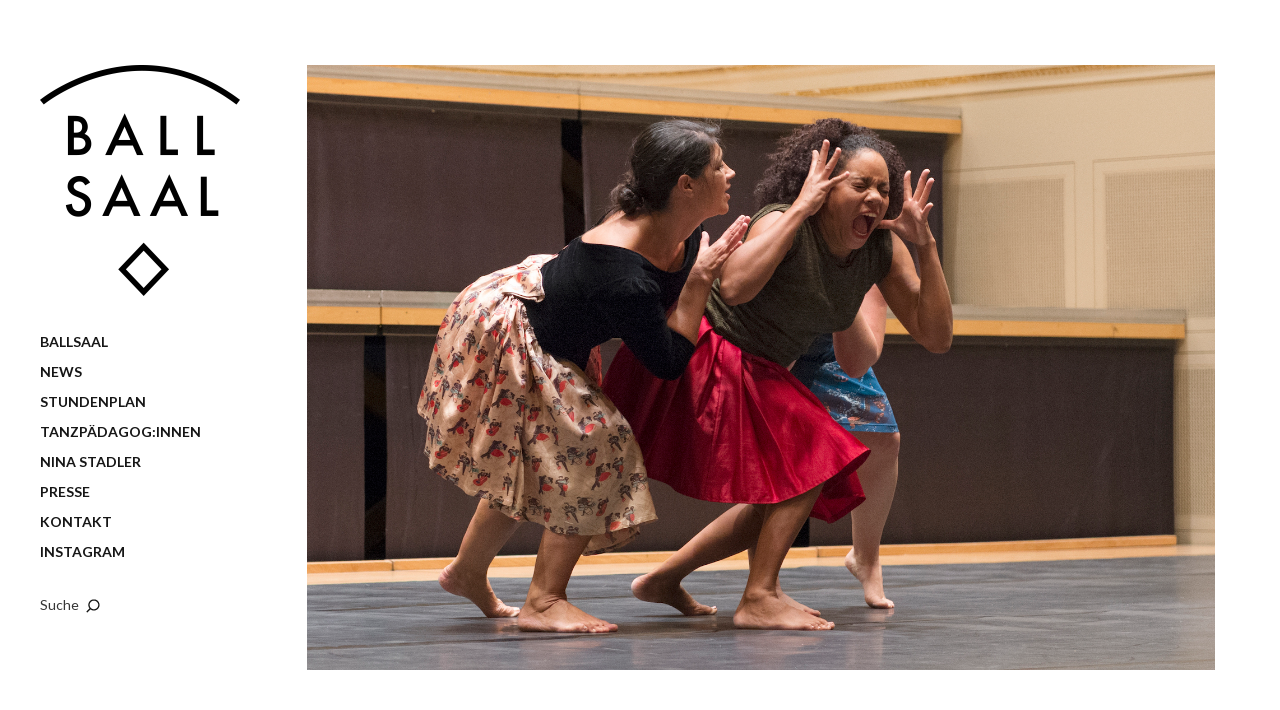

--- FILE ---
content_type: text/html; charset=UTF-8
request_url: https://ballsaal.be/ballsaal-performances/
body_size: 15386
content:
<!DOCTYPE html>
<html id="doc" lang="de">
<head>
	<meta charset="UTF-8" />
	<meta name="viewport" content="width=device-width,initial-scale=1">
	<title>17. MÄRZ MUSEUMSNACHT /       TOTENTANZ | Ballsaal Tanzwerkstatt</title>
	<link rel="profile" href="http://gmpg.org/xfn/11" />
		<!--[if lt IE 9]>
		<script src="https://ballsaal.be/wp-content/themes/moka/js/html5.js"></script>
		<![endif]-->
<meta name='robots' content='max-image-preview:large' />
	<style>img:is([sizes="auto" i], [sizes^="auto," i]) { contain-intrinsic-size: 3000px 1500px }</style>
	<link rel='dns-prefetch' href='//fonts.googleapis.com' />
<link rel="alternate" type="application/rss+xml" title="Ballsaal Tanzwerkstatt &raquo; Feed" href="https://ballsaal.be/feed/" />
<link rel="alternate" type="application/rss+xml" title="Ballsaal Tanzwerkstatt &raquo; Kommentar-Feed" href="https://ballsaal.be/comments/feed/" />
<link rel="alternate" type="text/calendar" title="Ballsaal Tanzwerkstatt &raquo; iCal Feed" href="https://ballsaal.be/stundenplan/?ical=1" />
<link rel="alternate" type="application/rss+xml" title="Ballsaal Tanzwerkstatt &raquo; Kommentar-Feed zu 17. MÄRZ MUSEUMSNACHT /       TOTENTANZ" href="https://ballsaal.be/ballsaal-performances/feed/" />
<script type="text/javascript">
/* <![CDATA[ */
window._wpemojiSettings = {"baseUrl":"https:\/\/s.w.org\/images\/core\/emoji\/16.0.1\/72x72\/","ext":".png","svgUrl":"https:\/\/s.w.org\/images\/core\/emoji\/16.0.1\/svg\/","svgExt":".svg","source":{"concatemoji":"https:\/\/ballsaal.be\/wp-includes\/js\/wp-emoji-release.min.js?ver=6.8.3"}};
/*! This file is auto-generated */
!function(s,n){var o,i,e;function c(e){try{var t={supportTests:e,timestamp:(new Date).valueOf()};sessionStorage.setItem(o,JSON.stringify(t))}catch(e){}}function p(e,t,n){e.clearRect(0,0,e.canvas.width,e.canvas.height),e.fillText(t,0,0);var t=new Uint32Array(e.getImageData(0,0,e.canvas.width,e.canvas.height).data),a=(e.clearRect(0,0,e.canvas.width,e.canvas.height),e.fillText(n,0,0),new Uint32Array(e.getImageData(0,0,e.canvas.width,e.canvas.height).data));return t.every(function(e,t){return e===a[t]})}function u(e,t){e.clearRect(0,0,e.canvas.width,e.canvas.height),e.fillText(t,0,0);for(var n=e.getImageData(16,16,1,1),a=0;a<n.data.length;a++)if(0!==n.data[a])return!1;return!0}function f(e,t,n,a){switch(t){case"flag":return n(e,"\ud83c\udff3\ufe0f\u200d\u26a7\ufe0f","\ud83c\udff3\ufe0f\u200b\u26a7\ufe0f")?!1:!n(e,"\ud83c\udde8\ud83c\uddf6","\ud83c\udde8\u200b\ud83c\uddf6")&&!n(e,"\ud83c\udff4\udb40\udc67\udb40\udc62\udb40\udc65\udb40\udc6e\udb40\udc67\udb40\udc7f","\ud83c\udff4\u200b\udb40\udc67\u200b\udb40\udc62\u200b\udb40\udc65\u200b\udb40\udc6e\u200b\udb40\udc67\u200b\udb40\udc7f");case"emoji":return!a(e,"\ud83e\udedf")}return!1}function g(e,t,n,a){var r="undefined"!=typeof WorkerGlobalScope&&self instanceof WorkerGlobalScope?new OffscreenCanvas(300,150):s.createElement("canvas"),o=r.getContext("2d",{willReadFrequently:!0}),i=(o.textBaseline="top",o.font="600 32px Arial",{});return e.forEach(function(e){i[e]=t(o,e,n,a)}),i}function t(e){var t=s.createElement("script");t.src=e,t.defer=!0,s.head.appendChild(t)}"undefined"!=typeof Promise&&(o="wpEmojiSettingsSupports",i=["flag","emoji"],n.supports={everything:!0,everythingExceptFlag:!0},e=new Promise(function(e){s.addEventListener("DOMContentLoaded",e,{once:!0})}),new Promise(function(t){var n=function(){try{var e=JSON.parse(sessionStorage.getItem(o));if("object"==typeof e&&"number"==typeof e.timestamp&&(new Date).valueOf()<e.timestamp+604800&&"object"==typeof e.supportTests)return e.supportTests}catch(e){}return null}();if(!n){if("undefined"!=typeof Worker&&"undefined"!=typeof OffscreenCanvas&&"undefined"!=typeof URL&&URL.createObjectURL&&"undefined"!=typeof Blob)try{var e="postMessage("+g.toString()+"("+[JSON.stringify(i),f.toString(),p.toString(),u.toString()].join(",")+"));",a=new Blob([e],{type:"text/javascript"}),r=new Worker(URL.createObjectURL(a),{name:"wpTestEmojiSupports"});return void(r.onmessage=function(e){c(n=e.data),r.terminate(),t(n)})}catch(e){}c(n=g(i,f,p,u))}t(n)}).then(function(e){for(var t in e)n.supports[t]=e[t],n.supports.everything=n.supports.everything&&n.supports[t],"flag"!==t&&(n.supports.everythingExceptFlag=n.supports.everythingExceptFlag&&n.supports[t]);n.supports.everythingExceptFlag=n.supports.everythingExceptFlag&&!n.supports.flag,n.DOMReady=!1,n.readyCallback=function(){n.DOMReady=!0}}).then(function(){return e}).then(function(){var e;n.supports.everything||(n.readyCallback(),(e=n.source||{}).concatemoji?t(e.concatemoji):e.wpemoji&&e.twemoji&&(t(e.twemoji),t(e.wpemoji)))}))}((window,document),window._wpemojiSettings);
/* ]]> */
</script>
<style id='wp-emoji-styles-inline-css' type='text/css'>

	img.wp-smiley, img.emoji {
		display: inline !important;
		border: none !important;
		box-shadow: none !important;
		height: 1em !important;
		width: 1em !important;
		margin: 0 0.07em !important;
		vertical-align: -0.1em !important;
		background: none !important;
		padding: 0 !important;
	}
</style>
<link rel='stylesheet' id='wp-block-library-css' href='https://ballsaal.be/wp-includes/css/dist/block-library/style.min.css?ver=6.8.3' type='text/css' media='all' />
<style id='classic-theme-styles-inline-css' type='text/css'>
/*! This file is auto-generated */
.wp-block-button__link{color:#fff;background-color:#32373c;border-radius:9999px;box-shadow:none;text-decoration:none;padding:calc(.667em + 2px) calc(1.333em + 2px);font-size:1.125em}.wp-block-file__button{background:#32373c;color:#fff;text-decoration:none}
</style>
<style id='global-styles-inline-css' type='text/css'>
:root{--wp--preset--aspect-ratio--square: 1;--wp--preset--aspect-ratio--4-3: 4/3;--wp--preset--aspect-ratio--3-4: 3/4;--wp--preset--aspect-ratio--3-2: 3/2;--wp--preset--aspect-ratio--2-3: 2/3;--wp--preset--aspect-ratio--16-9: 16/9;--wp--preset--aspect-ratio--9-16: 9/16;--wp--preset--color--black: #000000;--wp--preset--color--cyan-bluish-gray: #abb8c3;--wp--preset--color--white: #ffffff;--wp--preset--color--pale-pink: #f78da7;--wp--preset--color--vivid-red: #cf2e2e;--wp--preset--color--luminous-vivid-orange: #ff6900;--wp--preset--color--luminous-vivid-amber: #fcb900;--wp--preset--color--light-green-cyan: #7bdcb5;--wp--preset--color--vivid-green-cyan: #00d084;--wp--preset--color--pale-cyan-blue: #8ed1fc;--wp--preset--color--vivid-cyan-blue: #0693e3;--wp--preset--color--vivid-purple: #9b51e0;--wp--preset--gradient--vivid-cyan-blue-to-vivid-purple: linear-gradient(135deg,rgba(6,147,227,1) 0%,rgb(155,81,224) 100%);--wp--preset--gradient--light-green-cyan-to-vivid-green-cyan: linear-gradient(135deg,rgb(122,220,180) 0%,rgb(0,208,130) 100%);--wp--preset--gradient--luminous-vivid-amber-to-luminous-vivid-orange: linear-gradient(135deg,rgba(252,185,0,1) 0%,rgba(255,105,0,1) 100%);--wp--preset--gradient--luminous-vivid-orange-to-vivid-red: linear-gradient(135deg,rgba(255,105,0,1) 0%,rgb(207,46,46) 100%);--wp--preset--gradient--very-light-gray-to-cyan-bluish-gray: linear-gradient(135deg,rgb(238,238,238) 0%,rgb(169,184,195) 100%);--wp--preset--gradient--cool-to-warm-spectrum: linear-gradient(135deg,rgb(74,234,220) 0%,rgb(151,120,209) 20%,rgb(207,42,186) 40%,rgb(238,44,130) 60%,rgb(251,105,98) 80%,rgb(254,248,76) 100%);--wp--preset--gradient--blush-light-purple: linear-gradient(135deg,rgb(255,206,236) 0%,rgb(152,150,240) 100%);--wp--preset--gradient--blush-bordeaux: linear-gradient(135deg,rgb(254,205,165) 0%,rgb(254,45,45) 50%,rgb(107,0,62) 100%);--wp--preset--gradient--luminous-dusk: linear-gradient(135deg,rgb(255,203,112) 0%,rgb(199,81,192) 50%,rgb(65,88,208) 100%);--wp--preset--gradient--pale-ocean: linear-gradient(135deg,rgb(255,245,203) 0%,rgb(182,227,212) 50%,rgb(51,167,181) 100%);--wp--preset--gradient--electric-grass: linear-gradient(135deg,rgb(202,248,128) 0%,rgb(113,206,126) 100%);--wp--preset--gradient--midnight: linear-gradient(135deg,rgb(2,3,129) 0%,rgb(40,116,252) 100%);--wp--preset--font-size--small: 13px;--wp--preset--font-size--medium: 20px;--wp--preset--font-size--large: 36px;--wp--preset--font-size--x-large: 42px;--wp--preset--spacing--20: 0.44rem;--wp--preset--spacing--30: 0.67rem;--wp--preset--spacing--40: 1rem;--wp--preset--spacing--50: 1.5rem;--wp--preset--spacing--60: 2.25rem;--wp--preset--spacing--70: 3.38rem;--wp--preset--spacing--80: 5.06rem;--wp--preset--shadow--natural: 6px 6px 9px rgba(0, 0, 0, 0.2);--wp--preset--shadow--deep: 12px 12px 50px rgba(0, 0, 0, 0.4);--wp--preset--shadow--sharp: 6px 6px 0px rgba(0, 0, 0, 0.2);--wp--preset--shadow--outlined: 6px 6px 0px -3px rgba(255, 255, 255, 1), 6px 6px rgba(0, 0, 0, 1);--wp--preset--shadow--crisp: 6px 6px 0px rgba(0, 0, 0, 1);}:where(.is-layout-flex){gap: 0.5em;}:where(.is-layout-grid){gap: 0.5em;}body .is-layout-flex{display: flex;}.is-layout-flex{flex-wrap: wrap;align-items: center;}.is-layout-flex > :is(*, div){margin: 0;}body .is-layout-grid{display: grid;}.is-layout-grid > :is(*, div){margin: 0;}:where(.wp-block-columns.is-layout-flex){gap: 2em;}:where(.wp-block-columns.is-layout-grid){gap: 2em;}:where(.wp-block-post-template.is-layout-flex){gap: 1.25em;}:where(.wp-block-post-template.is-layout-grid){gap: 1.25em;}.has-black-color{color: var(--wp--preset--color--black) !important;}.has-cyan-bluish-gray-color{color: var(--wp--preset--color--cyan-bluish-gray) !important;}.has-white-color{color: var(--wp--preset--color--white) !important;}.has-pale-pink-color{color: var(--wp--preset--color--pale-pink) !important;}.has-vivid-red-color{color: var(--wp--preset--color--vivid-red) !important;}.has-luminous-vivid-orange-color{color: var(--wp--preset--color--luminous-vivid-orange) !important;}.has-luminous-vivid-amber-color{color: var(--wp--preset--color--luminous-vivid-amber) !important;}.has-light-green-cyan-color{color: var(--wp--preset--color--light-green-cyan) !important;}.has-vivid-green-cyan-color{color: var(--wp--preset--color--vivid-green-cyan) !important;}.has-pale-cyan-blue-color{color: var(--wp--preset--color--pale-cyan-blue) !important;}.has-vivid-cyan-blue-color{color: var(--wp--preset--color--vivid-cyan-blue) !important;}.has-vivid-purple-color{color: var(--wp--preset--color--vivid-purple) !important;}.has-black-background-color{background-color: var(--wp--preset--color--black) !important;}.has-cyan-bluish-gray-background-color{background-color: var(--wp--preset--color--cyan-bluish-gray) !important;}.has-white-background-color{background-color: var(--wp--preset--color--white) !important;}.has-pale-pink-background-color{background-color: var(--wp--preset--color--pale-pink) !important;}.has-vivid-red-background-color{background-color: var(--wp--preset--color--vivid-red) !important;}.has-luminous-vivid-orange-background-color{background-color: var(--wp--preset--color--luminous-vivid-orange) !important;}.has-luminous-vivid-amber-background-color{background-color: var(--wp--preset--color--luminous-vivid-amber) !important;}.has-light-green-cyan-background-color{background-color: var(--wp--preset--color--light-green-cyan) !important;}.has-vivid-green-cyan-background-color{background-color: var(--wp--preset--color--vivid-green-cyan) !important;}.has-pale-cyan-blue-background-color{background-color: var(--wp--preset--color--pale-cyan-blue) !important;}.has-vivid-cyan-blue-background-color{background-color: var(--wp--preset--color--vivid-cyan-blue) !important;}.has-vivid-purple-background-color{background-color: var(--wp--preset--color--vivid-purple) !important;}.has-black-border-color{border-color: var(--wp--preset--color--black) !important;}.has-cyan-bluish-gray-border-color{border-color: var(--wp--preset--color--cyan-bluish-gray) !important;}.has-white-border-color{border-color: var(--wp--preset--color--white) !important;}.has-pale-pink-border-color{border-color: var(--wp--preset--color--pale-pink) !important;}.has-vivid-red-border-color{border-color: var(--wp--preset--color--vivid-red) !important;}.has-luminous-vivid-orange-border-color{border-color: var(--wp--preset--color--luminous-vivid-orange) !important;}.has-luminous-vivid-amber-border-color{border-color: var(--wp--preset--color--luminous-vivid-amber) !important;}.has-light-green-cyan-border-color{border-color: var(--wp--preset--color--light-green-cyan) !important;}.has-vivid-green-cyan-border-color{border-color: var(--wp--preset--color--vivid-green-cyan) !important;}.has-pale-cyan-blue-border-color{border-color: var(--wp--preset--color--pale-cyan-blue) !important;}.has-vivid-cyan-blue-border-color{border-color: var(--wp--preset--color--vivid-cyan-blue) !important;}.has-vivid-purple-border-color{border-color: var(--wp--preset--color--vivid-purple) !important;}.has-vivid-cyan-blue-to-vivid-purple-gradient-background{background: var(--wp--preset--gradient--vivid-cyan-blue-to-vivid-purple) !important;}.has-light-green-cyan-to-vivid-green-cyan-gradient-background{background: var(--wp--preset--gradient--light-green-cyan-to-vivid-green-cyan) !important;}.has-luminous-vivid-amber-to-luminous-vivid-orange-gradient-background{background: var(--wp--preset--gradient--luminous-vivid-amber-to-luminous-vivid-orange) !important;}.has-luminous-vivid-orange-to-vivid-red-gradient-background{background: var(--wp--preset--gradient--luminous-vivid-orange-to-vivid-red) !important;}.has-very-light-gray-to-cyan-bluish-gray-gradient-background{background: var(--wp--preset--gradient--very-light-gray-to-cyan-bluish-gray) !important;}.has-cool-to-warm-spectrum-gradient-background{background: var(--wp--preset--gradient--cool-to-warm-spectrum) !important;}.has-blush-light-purple-gradient-background{background: var(--wp--preset--gradient--blush-light-purple) !important;}.has-blush-bordeaux-gradient-background{background: var(--wp--preset--gradient--blush-bordeaux) !important;}.has-luminous-dusk-gradient-background{background: var(--wp--preset--gradient--luminous-dusk) !important;}.has-pale-ocean-gradient-background{background: var(--wp--preset--gradient--pale-ocean) !important;}.has-electric-grass-gradient-background{background: var(--wp--preset--gradient--electric-grass) !important;}.has-midnight-gradient-background{background: var(--wp--preset--gradient--midnight) !important;}.has-small-font-size{font-size: var(--wp--preset--font-size--small) !important;}.has-medium-font-size{font-size: var(--wp--preset--font-size--medium) !important;}.has-large-font-size{font-size: var(--wp--preset--font-size--large) !important;}.has-x-large-font-size{font-size: var(--wp--preset--font-size--x-large) !important;}
:where(.wp-block-post-template.is-layout-flex){gap: 1.25em;}:where(.wp-block-post-template.is-layout-grid){gap: 1.25em;}
:where(.wp-block-columns.is-layout-flex){gap: 2em;}:where(.wp-block-columns.is-layout-grid){gap: 2em;}
:root :where(.wp-block-pullquote){font-size: 1.5em;line-height: 1.6;}
</style>
<link rel='stylesheet' id='contact-form-7-css' href='https://ballsaal.be/wp-content/plugins/contact-form-7/includes/css/styles.css?ver=6.1.4' type='text/css' media='all' />
<link rel='stylesheet' id='timetable_sf_style-css' href='https://ballsaal.be/wp-content/plugins/timetable/style/superfish.css?ver=6.8.3' type='text/css' media='all' />
<link rel='stylesheet' id='timetable_gtip2_style-css' href='https://ballsaal.be/wp-content/plugins/timetable/style/jquery.qtip.css?ver=6.8.3' type='text/css' media='all' />
<link rel='stylesheet' id='timetable_style-css' href='https://ballsaal.be/wp-content/plugins/timetable/style/style.css?ver=6.8.3' type='text/css' media='all' />
<link rel='stylesheet' id='timetable_event_template-css' href='https://ballsaal.be/wp-content/plugins/timetable/style/event_template.css?ver=6.8.3' type='text/css' media='all' />
<link rel='stylesheet' id='timetable_responsive_style-css' href='https://ballsaal.be/wp-content/plugins/timetable/style/responsive.css?ver=6.8.3' type='text/css' media='all' />
<link rel='stylesheet' id='timetable_font_lato-css' href='//fonts.googleapis.com/css?family=Lato%3A400%2C700&#038;ver=6.8.3' type='text/css' media='all' />
<link rel='stylesheet' id='moka-lato-css' href='//fonts.googleapis.com/css?family=Lato%3A400%2C700%2C900%2C400italic%2C700italic' type='text/css' media='all' />
<link rel='stylesheet' id='moka-style-css' href='https://ballsaal.be/wp-content/themes/moka-ballsaal/style.css?ver=2013-10-15' type='text/css' media='all' />
<style id='teccc-nofile-stylesheet-inline-css' type='text/css'>
/* The Events Calendar: Category Colors 7.3.0 */
.teccc-legend a, .tribe-events-calendar a, #tribe-events-content .tribe-events-tooltip h4
{
	font-weight: bold;
}

.tribe-events-list .vevent.hentry h2 {
	padding-left: 5px;
}


@media only screen and (max-width: 768px) {
	.tribe-events-calendar td .hentry,
	.tribe-events-calendar td .type-tribe_events {
		display: block;
	}

	h3.entry-title.summary,
	h3.tribe-events-month-event-title,
	.tribe-events-calendar .tribe-events-has-events:after {
		display: none;
	}

	.tribe-events-calendar .mobile-trigger .tribe-events-tooltip {
		display: none !important;
	}
}

.tribe-grid-body div[id*="tribe-events-event-"][class*="tribe-events-category-"].tribe-events-week-hourly-single
{ border-right: 1px solid #000; }

.tribe-events .tribe-events-calendar-month__multiday-event-bar,
.tribe-events .tribe-events-calendar-month__multiday-event-bar-inner,
.tribe-events-calendar-month__multiday-event-wrapper
{ background-color: #F7F6F6; }

.tribe-events-pro .tribe-events-pro-week-grid__multiday-event-bar,
.tribe-events-pro .tribe-events-pro-week-grid__multiday-event-wrapper
{ background-color: #F7F6F6 !important; }

.tribe-events-calendar-month__multiday-event-wrapper.tribe-events-calendar-month__multiday-event--empty
{ background-color: transparent !important; }

.tribe-events-pro-week-grid__multiday-event-wrapper.tribe-events-pro-week-grid__multiday-event--empty
{ background-color: transparent !important; }

.tribe-common--breakpoint-medium.tribe-events .tribe-events-calendar-list__event-datetime-featured-text,
.tribe-events-calendar-month-mobile-events__mobile-event-datetime-featured-text,
.tribe-events-calendar-day__event-datetime-featured-text,
.tribe-common-c-svgicon--featured
{ color:  !important; }

.tribe-events-calendar-list__event-date-tag-datetime:after, 
.tribe-events-widget-events-list__event-date-tag-datetime:after, 
.tribe-events .tribe-events-calendar-day__event--featured:after,
.tribe-events .tribe-events-calendar-month__calendar-event--featured:before
{ background-color:  !important; }

.tribe-events-pro .tribe-events-pro-photo__event-datetime-featured-text,
.tribe-events-pro .tribe-events-pro-map__event-datetime-featured-text
{ color:  !important; }

.tribe-events-pro .tribe-events-pro-week-grid__event--featured .tribe-events-pro-week-grid__event-link-inner:before
{ background-color:  !important; }


	
		.tribe-events-category-anja-leber h2.tribe-events-list-event-title.entry-title a,
.tribe-events-category-anja-leber h2.tribe-events-list-event-title a,
.tribe-events-category-anja-leber h3.tribe-events-list-event-title a,
.tribe-event-featured .tribe-events-category-anja-leber h3.tribe-events-list-event-title a,
.tribe-events-list .tribe-events-loop .tribe-event-featured.tribe-events-category-anja-leber h3.tribe-events-list-event-title a,	.tribe-events-shortcode .tribe-events-month table .type-tribe_events.tribe-events-category-anja-leber,		.tribe-events-list .tribe-events-loop .tribe-event-featured.tribe-events-category-anja-leber h3.tribe-events-list-event-title a:hover,
#tribe-events-content table.tribe-events-calendar .type-tribe_events.tribe-events-category-anja-leber.tribe-event-featured h3.tribe-events-month-event-title a:hover,	.tribe-events-category-anja-leber .tribe-events-map-event-title a:link,
.tribe-events-category-anja-leber .tribe-events-map-event-title a:visited,	#tribe-events-content div.tribe-events-category-anja-leber.hentry.vevent h3.entry-title a,
.tribe-grid-body .tribe-events-category-anja-leber a,
.tribe-grid-body .type-tribe_events.tribe-events-category-anja-leber a,
.tribe-grid-allday .tribe-events-category-anja-leber a,	.tribe-events-adv-list-widget .tribe-events-category-anja-leber h2 a:link,
.tribe-events-adv-list-widget .tribe-events-category-anja-leber h2 a:visited,
.tribe-mini-calendar-list-wrapper .tribe-events-category-anja-leber h2 a:link,
.tribe-mini-calendar-list-wrapper .tribe-events-category-anja-leber h2 a:visited,
.tribe-events-category-anja-leber.tribe-event-featured .tribe-mini-calendar-event .tribe-events-title a,
.tribe-venue-widget-list li.tribe-events-category-anja-leber h4 a:link,
.tribe-venue-widget-list li.tribe-events-category-anja-leber h4 a:visited,	.teccc-legend li.tribe_events_cat-anja-leber a,
.tribe-common article.tribe_events_cat-anja-leber h3 a,
.tribe-common article.tribe_events_cat-anja-leber h3 a:link,
.tribe-common article.tribe_events_cat-anja-leber h3 a:visited,
article.tribe-events-calendar-month__multiday-event.tribe_events_cat-anja-leber h3,	#tribe-events-content table.tribe-events-calendar .tribe-event-featured.tribe-events-category-anja-leber .tribe-events-month-event-title a,
.teccc-legend li.tribe-events-category-anja-leber a,
.tribe-events-calendar .tribe-events-category-anja-leber a,
#tribe-events-content .teccc-legend li.tribe-events-category-anja-leber a,
#tribe-events-content .tribe-events-calendar .tribe-events-category-anja-leber a,
.type-tribe_events.tribe-events-category-anja-leber h2 a,
.tribe-events-category-anja-leber > div.hentry.vevent > h3.entry-title a,
.tribe-events-mobile.tribe-events-category-anja-leber h4 a
{
		text-decoration: none;
}

		.tribe-events-category-anja-leber h3.tribe-events-list-event-title,		.tribe-events-shortcode .tribe-events-month table .type-tribe_events.tribe-events-category-anja-leber,	.tribe-events-category-anja-leber .tribe-events-map-event-title a:link,
.tribe-events-category-anja-leber .tribe-events-map-event-title a:visited,
article.tribe-events-pro-map__event-card.tribe_events_cat-anja-leber h3,
article.tribe-events-pro-photo__event.tribe_events_cat-anja-leber h3,	.tribe-grid-body .tribe-events-week-hourly-single:hover.tribe-events-category-anja-leber,
.tribe-grid-body .tribe-events-week-hourly-single.tribe-events-category-anja-leber,
.tribe-grid-allday .tribe-events-week-allday-single.tribe-events-category-anja-leber,
article.tribe-events-pro-week-grid__event.tribe_events_cat-anja-leber h3,
article.tribe-events-pro-week-mobile-events__event.tribe_events_cat-anja-leber h3,
article.tribe-events-pro-week-grid__multiday-event.tribe_events_cat-anja-leber h3,
article.tribe-events-pro-week-grid__multiday-event.tribe_events_cat-anja-leber .tribe-events-pro-week-grid__multiday-event-bar-inner h3,
article.tribe-events-pro-week-grid__multiday-event.tribe_events_cat-anja-leber .tribe-events-pro-week-grid__multiday-event-bar-inner,	.tribe-common article.tribe_events_cat-anja-leber h3.tribe-events-pro-summary__event-title,	.tribe-mini-calendar td.tribe-events-has-events.tribe-events-category-anja-leber,
.tribe-events-adv-list-widget .tribe-events-category-anja-leber h2,
.tribe-venue-widget-list li.tribe-events-category-anja-leber h4,	.teccc-legend li.tribe_events_cat-anja-leber,
article.tribe_events_cat-anja-leber header.tribe-events-widget-events-list__event-header h3,
article.tribe-events-calendar-month__calendar-event.tribe_events_cat-anja-leber h3,
article.tribe-events-calendar-month__multiday-event.tribe_events_cat-anja-leber .tribe-events-calendar-month__multiday-event-bar-inner,
article.tribe-events-calendar-month-mobile-events__mobile-event.tribe_events_cat-anja-leber h3,
article.tribe-events-calendar-day__event.tribe_events_cat-anja-leber h3,
article.tribe-events-calendar-list__event.tribe_events_cat-anja-leber h3,
article.tribe-events-calendar-latest-past__event.tribe_events_cat-anja-leber h3,	.events-archive.events-gridview #tribe-events-content table .type-tribe_events.tribe-events-category-anja-leber,
.teccc-legend li.tribe-events-category-anja-leber,
.tribe-events-calendar .tribe-events-category-anja-leber,
.type-tribe_events.tribe-events-category-anja-leber h2,
.tribe-events-category-anja-leber > div.hentry.vevent > h3.entry-title,
.tribe-events-mobile.tribe-events-category-anja-leber h4
{
				border-right: 5px solid transparent;
		line-height: 1.4em;
	padding-left: 5px;
	padding-bottom: 2px;
}

	.tribe-events-calendar .tribe-event-featured.tribe-events-category-anja-leber,
#tribe-events-content table.tribe-events-calendar .type-tribe_events.tribe-event-featured.tribe-events-category-anja-leber,
.tribe-grid-body div[id*='tribe-events-event-'][class*='tribe-events-category-'].tribe-events-week-hourly-single.tribe-event-featured
{ border-right: 5px solid  }

	
	article.tribe-events-pro-week-grid__multiday-event.tribe_events_cat-anja-leber h3
{ border-left: 0px solid transparent !important; }

	.tribe-events-category-anja-leber .tribe-events-map-event-title a:link,
.tribe-events-category-anja-leber .tribe-events-map-event-title a:visited,	.tribe-events-adv-list-widget .tribe-events-category-anja-leber h2 a:link,
.tribe-events-adv-list-widget .tribe-events-category-anja-leber h2 a:visited,
.tribe-mini-calendar-list-wrapper .tribe-events-category-anja-leber h2 a:link,
.tribe-mini-calendar-list-wrapper .tribe-events-category-anja-leber h2 a:visited,
.tribe-events-category-anja-leber.tribe-event-featured .tribe-mini-calendar-event .tribe-events-title a,
.tribe-venue-widget-list li.tribe-events-category-anja-leber h4 a:link,
.tribe-venue-widget-list li.tribe-events-category-anja-leber h4 a:visited,	.tribe-events-category-anja-leber h2.tribe-events-list-event-title.entry-title a,
.tribe-events-category-anja-leber h2.tribe-events-list-event-title a,
.tribe-events-category-anja-leber h3.tribe-events-list-event-title a,
.tribe-event-featured .tribe-events-category-anja-leber h3.tribe-events-list-event-title a,
.tribe-events-list .tribe-events-loop .tribe-event-featured.tribe-events-category-anja-leber h3.tribe-events-list-event-title a
{
	width: auto;
	display: block;
}
	
		.tribe-events-category-baba-altenburger h2.tribe-events-list-event-title.entry-title a,
.tribe-events-category-baba-altenburger h2.tribe-events-list-event-title a,
.tribe-events-category-baba-altenburger h3.tribe-events-list-event-title a,
.tribe-event-featured .tribe-events-category-baba-altenburger h3.tribe-events-list-event-title a,
.tribe-events-list .tribe-events-loop .tribe-event-featured.tribe-events-category-baba-altenburger h3.tribe-events-list-event-title a,	.tribe-events-shortcode .tribe-events-month table .type-tribe_events.tribe-events-category-baba-altenburger,		.tribe-events-list .tribe-events-loop .tribe-event-featured.tribe-events-category-baba-altenburger h3.tribe-events-list-event-title a:hover,
#tribe-events-content table.tribe-events-calendar .type-tribe_events.tribe-events-category-baba-altenburger.tribe-event-featured h3.tribe-events-month-event-title a:hover,	.tribe-events-category-baba-altenburger .tribe-events-map-event-title a:link,
.tribe-events-category-baba-altenburger .tribe-events-map-event-title a:visited,	#tribe-events-content div.tribe-events-category-baba-altenburger.hentry.vevent h3.entry-title a,
.tribe-grid-body .tribe-events-category-baba-altenburger a,
.tribe-grid-body .type-tribe_events.tribe-events-category-baba-altenburger a,
.tribe-grid-allday .tribe-events-category-baba-altenburger a,	.tribe-events-adv-list-widget .tribe-events-category-baba-altenburger h2 a:link,
.tribe-events-adv-list-widget .tribe-events-category-baba-altenburger h2 a:visited,
.tribe-mini-calendar-list-wrapper .tribe-events-category-baba-altenburger h2 a:link,
.tribe-mini-calendar-list-wrapper .tribe-events-category-baba-altenburger h2 a:visited,
.tribe-events-category-baba-altenburger.tribe-event-featured .tribe-mini-calendar-event .tribe-events-title a,
.tribe-venue-widget-list li.tribe-events-category-baba-altenburger h4 a:link,
.tribe-venue-widget-list li.tribe-events-category-baba-altenburger h4 a:visited,	.teccc-legend li.tribe_events_cat-baba-altenburger a,
.tribe-common article.tribe_events_cat-baba-altenburger h3 a,
.tribe-common article.tribe_events_cat-baba-altenburger h3 a:link,
.tribe-common article.tribe_events_cat-baba-altenburger h3 a:visited,
article.tribe-events-calendar-month__multiday-event.tribe_events_cat-baba-altenburger h3,	#tribe-events-content table.tribe-events-calendar .tribe-event-featured.tribe-events-category-baba-altenburger .tribe-events-month-event-title a,
.teccc-legend li.tribe-events-category-baba-altenburger a,
.tribe-events-calendar .tribe-events-category-baba-altenburger a,
#tribe-events-content .teccc-legend li.tribe-events-category-baba-altenburger a,
#tribe-events-content .tribe-events-calendar .tribe-events-category-baba-altenburger a,
.type-tribe_events.tribe-events-category-baba-altenburger h2 a,
.tribe-events-category-baba-altenburger > div.hentry.vevent > h3.entry-title a,
.tribe-events-mobile.tribe-events-category-baba-altenburger h4 a
{
			color: #000;
		text-decoration: none;
}

		.tribe-events-category-baba-altenburger h3.tribe-events-list-event-title,		.tribe-events-shortcode .tribe-events-month table .type-tribe_events.tribe-events-category-baba-altenburger,	.tribe-events-category-baba-altenburger .tribe-events-map-event-title a:link,
.tribe-events-category-baba-altenburger .tribe-events-map-event-title a:visited,
article.tribe-events-pro-map__event-card.tribe_events_cat-baba-altenburger h3,
article.tribe-events-pro-photo__event.tribe_events_cat-baba-altenburger h3,	.tribe-grid-body .tribe-events-week-hourly-single:hover.tribe-events-category-baba-altenburger,
.tribe-grid-body .tribe-events-week-hourly-single.tribe-events-category-baba-altenburger,
.tribe-grid-allday .tribe-events-week-allday-single.tribe-events-category-baba-altenburger,
article.tribe-events-pro-week-grid__event.tribe_events_cat-baba-altenburger h3,
article.tribe-events-pro-week-mobile-events__event.tribe_events_cat-baba-altenburger h3,
article.tribe-events-pro-week-grid__multiday-event.tribe_events_cat-baba-altenburger h3,
article.tribe-events-pro-week-grid__multiday-event.tribe_events_cat-baba-altenburger .tribe-events-pro-week-grid__multiday-event-bar-inner h3,
article.tribe-events-pro-week-grid__multiday-event.tribe_events_cat-baba-altenburger .tribe-events-pro-week-grid__multiday-event-bar-inner,	.tribe-common article.tribe_events_cat-baba-altenburger h3.tribe-events-pro-summary__event-title,	.tribe-mini-calendar td.tribe-events-has-events.tribe-events-category-baba-altenburger,
.tribe-events-adv-list-widget .tribe-events-category-baba-altenburger h2,
.tribe-venue-widget-list li.tribe-events-category-baba-altenburger h4,	.teccc-legend li.tribe_events_cat-baba-altenburger,
article.tribe_events_cat-baba-altenburger header.tribe-events-widget-events-list__event-header h3,
article.tribe-events-calendar-month__calendar-event.tribe_events_cat-baba-altenburger h3,
article.tribe-events-calendar-month__multiday-event.tribe_events_cat-baba-altenburger .tribe-events-calendar-month__multiday-event-bar-inner,
article.tribe-events-calendar-month-mobile-events__mobile-event.tribe_events_cat-baba-altenburger h3,
article.tribe-events-calendar-day__event.tribe_events_cat-baba-altenburger h3,
article.tribe-events-calendar-list__event.tribe_events_cat-baba-altenburger h3,
article.tribe-events-calendar-latest-past__event.tribe_events_cat-baba-altenburger h3,	.events-archive.events-gridview #tribe-events-content table .type-tribe_events.tribe-events-category-baba-altenburger,
.teccc-legend li.tribe-events-category-baba-altenburger,
.tribe-events-calendar .tribe-events-category-baba-altenburger,
.type-tribe_events.tribe-events-category-baba-altenburger h2,
.tribe-events-category-baba-altenburger > div.hentry.vevent > h3.entry-title,
.tribe-events-mobile.tribe-events-category-baba-altenburger h4
{
			background-color: transparent;
				border-left: 5px solid #fcbd11;
			border-right: 5px solid transparent;
			color: #000;
		line-height: 1.4em;
	padding-left: 5px;
	padding-bottom: 2px;
}

	.tribe-events-calendar .tribe-event-featured.tribe-events-category-baba-altenburger,
#tribe-events-content table.tribe-events-calendar .type-tribe_events.tribe-event-featured.tribe-events-category-baba-altenburger,
.tribe-grid-body div[id*='tribe-events-event-'][class*='tribe-events-category-'].tribe-events-week-hourly-single.tribe-event-featured
{ border-right: 5px solid  }

	.tribe-grid-body .tribe-events-week-hourly-single.tribe-events-category-baba-altenburger,
.tribe-grid-body .tribe-events-week-hourly-single.tribe-events-category-baba-altenburger:hover
{ background-color: #fff; }

	article.tribe-events-pro-week-grid__multiday-event.tribe_events_cat-baba-altenburger h3
{ border-left: 0px solid transparent !important; }

	.tribe-events-category-baba-altenburger .tribe-events-map-event-title a:link,
.tribe-events-category-baba-altenburger .tribe-events-map-event-title a:visited,	.tribe-events-adv-list-widget .tribe-events-category-baba-altenburger h2 a:link,
.tribe-events-adv-list-widget .tribe-events-category-baba-altenburger h2 a:visited,
.tribe-mini-calendar-list-wrapper .tribe-events-category-baba-altenburger h2 a:link,
.tribe-mini-calendar-list-wrapper .tribe-events-category-baba-altenburger h2 a:visited,
.tribe-events-category-baba-altenburger.tribe-event-featured .tribe-mini-calendar-event .tribe-events-title a,
.tribe-venue-widget-list li.tribe-events-category-baba-altenburger h4 a:link,
.tribe-venue-widget-list li.tribe-events-category-baba-altenburger h4 a:visited,	.tribe-events-category-baba-altenburger h2.tribe-events-list-event-title.entry-title a,
.tribe-events-category-baba-altenburger h2.tribe-events-list-event-title a,
.tribe-events-category-baba-altenburger h3.tribe-events-list-event-title a,
.tribe-event-featured .tribe-events-category-baba-altenburger h3.tribe-events-list-event-title a,
.tribe-events-list .tribe-events-loop .tribe-event-featured.tribe-events-category-baba-altenburger h3.tribe-events-list-event-title a
{
	width: auto;
	display: block;
}
	
		.tribe-events-category-chera-mack h2.tribe-events-list-event-title.entry-title a,
.tribe-events-category-chera-mack h2.tribe-events-list-event-title a,
.tribe-events-category-chera-mack h3.tribe-events-list-event-title a,
.tribe-event-featured .tribe-events-category-chera-mack h3.tribe-events-list-event-title a,
.tribe-events-list .tribe-events-loop .tribe-event-featured.tribe-events-category-chera-mack h3.tribe-events-list-event-title a,	.tribe-events-shortcode .tribe-events-month table .type-tribe_events.tribe-events-category-chera-mack,		.tribe-events-list .tribe-events-loop .tribe-event-featured.tribe-events-category-chera-mack h3.tribe-events-list-event-title a:hover,
#tribe-events-content table.tribe-events-calendar .type-tribe_events.tribe-events-category-chera-mack.tribe-event-featured h3.tribe-events-month-event-title a:hover,	.tribe-events-category-chera-mack .tribe-events-map-event-title a:link,
.tribe-events-category-chera-mack .tribe-events-map-event-title a:visited,	#tribe-events-content div.tribe-events-category-chera-mack.hentry.vevent h3.entry-title a,
.tribe-grid-body .tribe-events-category-chera-mack a,
.tribe-grid-body .type-tribe_events.tribe-events-category-chera-mack a,
.tribe-grid-allday .tribe-events-category-chera-mack a,	.tribe-events-adv-list-widget .tribe-events-category-chera-mack h2 a:link,
.tribe-events-adv-list-widget .tribe-events-category-chera-mack h2 a:visited,
.tribe-mini-calendar-list-wrapper .tribe-events-category-chera-mack h2 a:link,
.tribe-mini-calendar-list-wrapper .tribe-events-category-chera-mack h2 a:visited,
.tribe-events-category-chera-mack.tribe-event-featured .tribe-mini-calendar-event .tribe-events-title a,
.tribe-venue-widget-list li.tribe-events-category-chera-mack h4 a:link,
.tribe-venue-widget-list li.tribe-events-category-chera-mack h4 a:visited,	.teccc-legend li.tribe_events_cat-chera-mack a,
.tribe-common article.tribe_events_cat-chera-mack h3 a,
.tribe-common article.tribe_events_cat-chera-mack h3 a:link,
.tribe-common article.tribe_events_cat-chera-mack h3 a:visited,
article.tribe-events-calendar-month__multiday-event.tribe_events_cat-chera-mack h3,	#tribe-events-content table.tribe-events-calendar .tribe-event-featured.tribe-events-category-chera-mack .tribe-events-month-event-title a,
.teccc-legend li.tribe-events-category-chera-mack a,
.tribe-events-calendar .tribe-events-category-chera-mack a,
#tribe-events-content .teccc-legend li.tribe-events-category-chera-mack a,
#tribe-events-content .tribe-events-calendar .tribe-events-category-chera-mack a,
.type-tribe_events.tribe-events-category-chera-mack h2 a,
.tribe-events-category-chera-mack > div.hentry.vevent > h3.entry-title a,
.tribe-events-mobile.tribe-events-category-chera-mack h4 a
{
			color: #000;
		text-decoration: none;
}

		.tribe-events-category-chera-mack h3.tribe-events-list-event-title,		.tribe-events-shortcode .tribe-events-month table .type-tribe_events.tribe-events-category-chera-mack,	.tribe-events-category-chera-mack .tribe-events-map-event-title a:link,
.tribe-events-category-chera-mack .tribe-events-map-event-title a:visited,
article.tribe-events-pro-map__event-card.tribe_events_cat-chera-mack h3,
article.tribe-events-pro-photo__event.tribe_events_cat-chera-mack h3,	.tribe-grid-body .tribe-events-week-hourly-single:hover.tribe-events-category-chera-mack,
.tribe-grid-body .tribe-events-week-hourly-single.tribe-events-category-chera-mack,
.tribe-grid-allday .tribe-events-week-allday-single.tribe-events-category-chera-mack,
article.tribe-events-pro-week-grid__event.tribe_events_cat-chera-mack h3,
article.tribe-events-pro-week-mobile-events__event.tribe_events_cat-chera-mack h3,
article.tribe-events-pro-week-grid__multiday-event.tribe_events_cat-chera-mack h3,
article.tribe-events-pro-week-grid__multiday-event.tribe_events_cat-chera-mack .tribe-events-pro-week-grid__multiday-event-bar-inner h3,
article.tribe-events-pro-week-grid__multiday-event.tribe_events_cat-chera-mack .tribe-events-pro-week-grid__multiday-event-bar-inner,	.tribe-common article.tribe_events_cat-chera-mack h3.tribe-events-pro-summary__event-title,	.tribe-mini-calendar td.tribe-events-has-events.tribe-events-category-chera-mack,
.tribe-events-adv-list-widget .tribe-events-category-chera-mack h2,
.tribe-venue-widget-list li.tribe-events-category-chera-mack h4,	.teccc-legend li.tribe_events_cat-chera-mack,
article.tribe_events_cat-chera-mack header.tribe-events-widget-events-list__event-header h3,
article.tribe-events-calendar-month__calendar-event.tribe_events_cat-chera-mack h3,
article.tribe-events-calendar-month__multiday-event.tribe_events_cat-chera-mack .tribe-events-calendar-month__multiday-event-bar-inner,
article.tribe-events-calendar-month-mobile-events__mobile-event.tribe_events_cat-chera-mack h3,
article.tribe-events-calendar-day__event.tribe_events_cat-chera-mack h3,
article.tribe-events-calendar-list__event.tribe_events_cat-chera-mack h3,
article.tribe-events-calendar-latest-past__event.tribe_events_cat-chera-mack h3,	.events-archive.events-gridview #tribe-events-content table .type-tribe_events.tribe-events-category-chera-mack,
.teccc-legend li.tribe-events-category-chera-mack,
.tribe-events-calendar .tribe-events-category-chera-mack,
.type-tribe_events.tribe-events-category-chera-mack h2,
.tribe-events-category-chera-mack > div.hentry.vevent > h3.entry-title,
.tribe-events-mobile.tribe-events-category-chera-mack h4
{
			background-color: transparent;
				border-left: 5px solid #bddb39;
			border-right: 5px solid transparent;
			color: #000;
		line-height: 1.4em;
	padding-left: 5px;
	padding-bottom: 2px;
}

	.tribe-events-calendar .tribe-event-featured.tribe-events-category-chera-mack,
#tribe-events-content table.tribe-events-calendar .type-tribe_events.tribe-event-featured.tribe-events-category-chera-mack,
.tribe-grid-body div[id*='tribe-events-event-'][class*='tribe-events-category-'].tribe-events-week-hourly-single.tribe-event-featured
{ border-right: 5px solid  }

	.tribe-grid-body .tribe-events-week-hourly-single.tribe-events-category-chera-mack,
.tribe-grid-body .tribe-events-week-hourly-single.tribe-events-category-chera-mack:hover
{ background-color: #fff; }

	article.tribe-events-pro-week-grid__multiday-event.tribe_events_cat-chera-mack h3
{ border-left: 0px solid transparent !important; }

	.tribe-events-category-chera-mack .tribe-events-map-event-title a:link,
.tribe-events-category-chera-mack .tribe-events-map-event-title a:visited,	.tribe-events-adv-list-widget .tribe-events-category-chera-mack h2 a:link,
.tribe-events-adv-list-widget .tribe-events-category-chera-mack h2 a:visited,
.tribe-mini-calendar-list-wrapper .tribe-events-category-chera-mack h2 a:link,
.tribe-mini-calendar-list-wrapper .tribe-events-category-chera-mack h2 a:visited,
.tribe-events-category-chera-mack.tribe-event-featured .tribe-mini-calendar-event .tribe-events-title a,
.tribe-venue-widget-list li.tribe-events-category-chera-mack h4 a:link,
.tribe-venue-widget-list li.tribe-events-category-chera-mack h4 a:visited,	.tribe-events-category-chera-mack h2.tribe-events-list-event-title.entry-title a,
.tribe-events-category-chera-mack h2.tribe-events-list-event-title a,
.tribe-events-category-chera-mack h3.tribe-events-list-event-title a,
.tribe-event-featured .tribe-events-category-chera-mack h3.tribe-events-list-event-title a,
.tribe-events-list .tribe-events-loop .tribe-event-featured.tribe-events-category-chera-mack h3.tribe-events-list-event-title a
{
	width: auto;
	display: block;
}
	
		.tribe-events-category-cynthia-gonzalez h2.tribe-events-list-event-title.entry-title a,
.tribe-events-category-cynthia-gonzalez h2.tribe-events-list-event-title a,
.tribe-events-category-cynthia-gonzalez h3.tribe-events-list-event-title a,
.tribe-event-featured .tribe-events-category-cynthia-gonzalez h3.tribe-events-list-event-title a,
.tribe-events-list .tribe-events-loop .tribe-event-featured.tribe-events-category-cynthia-gonzalez h3.tribe-events-list-event-title a,	.tribe-events-shortcode .tribe-events-month table .type-tribe_events.tribe-events-category-cynthia-gonzalez,		.tribe-events-list .tribe-events-loop .tribe-event-featured.tribe-events-category-cynthia-gonzalez h3.tribe-events-list-event-title a:hover,
#tribe-events-content table.tribe-events-calendar .type-tribe_events.tribe-events-category-cynthia-gonzalez.tribe-event-featured h3.tribe-events-month-event-title a:hover,	.tribe-events-category-cynthia-gonzalez .tribe-events-map-event-title a:link,
.tribe-events-category-cynthia-gonzalez .tribe-events-map-event-title a:visited,	#tribe-events-content div.tribe-events-category-cynthia-gonzalez.hentry.vevent h3.entry-title a,
.tribe-grid-body .tribe-events-category-cynthia-gonzalez a,
.tribe-grid-body .type-tribe_events.tribe-events-category-cynthia-gonzalez a,
.tribe-grid-allday .tribe-events-category-cynthia-gonzalez a,	.tribe-events-adv-list-widget .tribe-events-category-cynthia-gonzalez h2 a:link,
.tribe-events-adv-list-widget .tribe-events-category-cynthia-gonzalez h2 a:visited,
.tribe-mini-calendar-list-wrapper .tribe-events-category-cynthia-gonzalez h2 a:link,
.tribe-mini-calendar-list-wrapper .tribe-events-category-cynthia-gonzalez h2 a:visited,
.tribe-events-category-cynthia-gonzalez.tribe-event-featured .tribe-mini-calendar-event .tribe-events-title a,
.tribe-venue-widget-list li.tribe-events-category-cynthia-gonzalez h4 a:link,
.tribe-venue-widget-list li.tribe-events-category-cynthia-gonzalez h4 a:visited,	.teccc-legend li.tribe_events_cat-cynthia-gonzalez a,
.tribe-common article.tribe_events_cat-cynthia-gonzalez h3 a,
.tribe-common article.tribe_events_cat-cynthia-gonzalez h3 a:link,
.tribe-common article.tribe_events_cat-cynthia-gonzalez h3 a:visited,
article.tribe-events-calendar-month__multiday-event.tribe_events_cat-cynthia-gonzalez h3,	#tribe-events-content table.tribe-events-calendar .tribe-event-featured.tribe-events-category-cynthia-gonzalez .tribe-events-month-event-title a,
.teccc-legend li.tribe-events-category-cynthia-gonzalez a,
.tribe-events-calendar .tribe-events-category-cynthia-gonzalez a,
#tribe-events-content .teccc-legend li.tribe-events-category-cynthia-gonzalez a,
#tribe-events-content .tribe-events-calendar .tribe-events-category-cynthia-gonzalez a,
.type-tribe_events.tribe-events-category-cynthia-gonzalez h2 a,
.tribe-events-category-cynthia-gonzalez > div.hentry.vevent > h3.entry-title a,
.tribe-events-mobile.tribe-events-category-cynthia-gonzalez h4 a
{
		text-decoration: none;
}

		.tribe-events-category-cynthia-gonzalez h3.tribe-events-list-event-title,		.tribe-events-shortcode .tribe-events-month table .type-tribe_events.tribe-events-category-cynthia-gonzalez,	.tribe-events-category-cynthia-gonzalez .tribe-events-map-event-title a:link,
.tribe-events-category-cynthia-gonzalez .tribe-events-map-event-title a:visited,
article.tribe-events-pro-map__event-card.tribe_events_cat-cynthia-gonzalez h3,
article.tribe-events-pro-photo__event.tribe_events_cat-cynthia-gonzalez h3,	.tribe-grid-body .tribe-events-week-hourly-single:hover.tribe-events-category-cynthia-gonzalez,
.tribe-grid-body .tribe-events-week-hourly-single.tribe-events-category-cynthia-gonzalez,
.tribe-grid-allday .tribe-events-week-allday-single.tribe-events-category-cynthia-gonzalez,
article.tribe-events-pro-week-grid__event.tribe_events_cat-cynthia-gonzalez h3,
article.tribe-events-pro-week-mobile-events__event.tribe_events_cat-cynthia-gonzalez h3,
article.tribe-events-pro-week-grid__multiday-event.tribe_events_cat-cynthia-gonzalez h3,
article.tribe-events-pro-week-grid__multiday-event.tribe_events_cat-cynthia-gonzalez .tribe-events-pro-week-grid__multiday-event-bar-inner h3,
article.tribe-events-pro-week-grid__multiday-event.tribe_events_cat-cynthia-gonzalez .tribe-events-pro-week-grid__multiday-event-bar-inner,	.tribe-common article.tribe_events_cat-cynthia-gonzalez h3.tribe-events-pro-summary__event-title,	.tribe-mini-calendar td.tribe-events-has-events.tribe-events-category-cynthia-gonzalez,
.tribe-events-adv-list-widget .tribe-events-category-cynthia-gonzalez h2,
.tribe-venue-widget-list li.tribe-events-category-cynthia-gonzalez h4,	.teccc-legend li.tribe_events_cat-cynthia-gonzalez,
article.tribe_events_cat-cynthia-gonzalez header.tribe-events-widget-events-list__event-header h3,
article.tribe-events-calendar-month__calendar-event.tribe_events_cat-cynthia-gonzalez h3,
article.tribe-events-calendar-month__multiday-event.tribe_events_cat-cynthia-gonzalez .tribe-events-calendar-month__multiday-event-bar-inner,
article.tribe-events-calendar-month-mobile-events__mobile-event.tribe_events_cat-cynthia-gonzalez h3,
article.tribe-events-calendar-day__event.tribe_events_cat-cynthia-gonzalez h3,
article.tribe-events-calendar-list__event.tribe_events_cat-cynthia-gonzalez h3,
article.tribe-events-calendar-latest-past__event.tribe_events_cat-cynthia-gonzalez h3,	.events-archive.events-gridview #tribe-events-content table .type-tribe_events.tribe-events-category-cynthia-gonzalez,
.teccc-legend li.tribe-events-category-cynthia-gonzalez,
.tribe-events-calendar .tribe-events-category-cynthia-gonzalez,
.type-tribe_events.tribe-events-category-cynthia-gonzalez h2,
.tribe-events-category-cynthia-gonzalez > div.hentry.vevent > h3.entry-title,
.tribe-events-mobile.tribe-events-category-cynthia-gonzalez h4
{
				border-right: 5px solid transparent;
		line-height: 1.4em;
	padding-left: 5px;
	padding-bottom: 2px;
}

	.tribe-events-calendar .tribe-event-featured.tribe-events-category-cynthia-gonzalez,
#tribe-events-content table.tribe-events-calendar .type-tribe_events.tribe-event-featured.tribe-events-category-cynthia-gonzalez,
.tribe-grid-body div[id*='tribe-events-event-'][class*='tribe-events-category-'].tribe-events-week-hourly-single.tribe-event-featured
{ border-right: 5px solid  }

	
	article.tribe-events-pro-week-grid__multiday-event.tribe_events_cat-cynthia-gonzalez h3
{ border-left: 0px solid transparent !important; }

	.tribe-events-category-cynthia-gonzalez .tribe-events-map-event-title a:link,
.tribe-events-category-cynthia-gonzalez .tribe-events-map-event-title a:visited,	.tribe-events-adv-list-widget .tribe-events-category-cynthia-gonzalez h2 a:link,
.tribe-events-adv-list-widget .tribe-events-category-cynthia-gonzalez h2 a:visited,
.tribe-mini-calendar-list-wrapper .tribe-events-category-cynthia-gonzalez h2 a:link,
.tribe-mini-calendar-list-wrapper .tribe-events-category-cynthia-gonzalez h2 a:visited,
.tribe-events-category-cynthia-gonzalez.tribe-event-featured .tribe-mini-calendar-event .tribe-events-title a,
.tribe-venue-widget-list li.tribe-events-category-cynthia-gonzalez h4 a:link,
.tribe-venue-widget-list li.tribe-events-category-cynthia-gonzalez h4 a:visited,	.tribe-events-category-cynthia-gonzalez h2.tribe-events-list-event-title.entry-title a,
.tribe-events-category-cynthia-gonzalez h2.tribe-events-list-event-title a,
.tribe-events-category-cynthia-gonzalez h3.tribe-events-list-event-title a,
.tribe-event-featured .tribe-events-category-cynthia-gonzalez h3.tribe-events-list-event-title a,
.tribe-events-list .tribe-events-loop .tribe-event-featured.tribe-events-category-cynthia-gonzalez h3.tribe-events-list-event-title a
{
	width: auto;
	display: block;
}
	
		.tribe-events-category-lisa-lareida h2.tribe-events-list-event-title.entry-title a,
.tribe-events-category-lisa-lareida h2.tribe-events-list-event-title a,
.tribe-events-category-lisa-lareida h3.tribe-events-list-event-title a,
.tribe-event-featured .tribe-events-category-lisa-lareida h3.tribe-events-list-event-title a,
.tribe-events-list .tribe-events-loop .tribe-event-featured.tribe-events-category-lisa-lareida h3.tribe-events-list-event-title a,	.tribe-events-shortcode .tribe-events-month table .type-tribe_events.tribe-events-category-lisa-lareida,		.tribe-events-list .tribe-events-loop .tribe-event-featured.tribe-events-category-lisa-lareida h3.tribe-events-list-event-title a:hover,
#tribe-events-content table.tribe-events-calendar .type-tribe_events.tribe-events-category-lisa-lareida.tribe-event-featured h3.tribe-events-month-event-title a:hover,	.tribe-events-category-lisa-lareida .tribe-events-map-event-title a:link,
.tribe-events-category-lisa-lareida .tribe-events-map-event-title a:visited,	#tribe-events-content div.tribe-events-category-lisa-lareida.hentry.vevent h3.entry-title a,
.tribe-grid-body .tribe-events-category-lisa-lareida a,
.tribe-grid-body .type-tribe_events.tribe-events-category-lisa-lareida a,
.tribe-grid-allday .tribe-events-category-lisa-lareida a,	.tribe-events-adv-list-widget .tribe-events-category-lisa-lareida h2 a:link,
.tribe-events-adv-list-widget .tribe-events-category-lisa-lareida h2 a:visited,
.tribe-mini-calendar-list-wrapper .tribe-events-category-lisa-lareida h2 a:link,
.tribe-mini-calendar-list-wrapper .tribe-events-category-lisa-lareida h2 a:visited,
.tribe-events-category-lisa-lareida.tribe-event-featured .tribe-mini-calendar-event .tribe-events-title a,
.tribe-venue-widget-list li.tribe-events-category-lisa-lareida h4 a:link,
.tribe-venue-widget-list li.tribe-events-category-lisa-lareida h4 a:visited,	.teccc-legend li.tribe_events_cat-lisa-lareida a,
.tribe-common article.tribe_events_cat-lisa-lareida h3 a,
.tribe-common article.tribe_events_cat-lisa-lareida h3 a:link,
.tribe-common article.tribe_events_cat-lisa-lareida h3 a:visited,
article.tribe-events-calendar-month__multiday-event.tribe_events_cat-lisa-lareida h3,	#tribe-events-content table.tribe-events-calendar .tribe-event-featured.tribe-events-category-lisa-lareida .tribe-events-month-event-title a,
.teccc-legend li.tribe-events-category-lisa-lareida a,
.tribe-events-calendar .tribe-events-category-lisa-lareida a,
#tribe-events-content .teccc-legend li.tribe-events-category-lisa-lareida a,
#tribe-events-content .tribe-events-calendar .tribe-events-category-lisa-lareida a,
.type-tribe_events.tribe-events-category-lisa-lareida h2 a,
.tribe-events-category-lisa-lareida > div.hentry.vevent > h3.entry-title a,
.tribe-events-mobile.tribe-events-category-lisa-lareida h4 a
{
		text-decoration: none;
}

		.tribe-events-category-lisa-lareida h3.tribe-events-list-event-title,		.tribe-events-shortcode .tribe-events-month table .type-tribe_events.tribe-events-category-lisa-lareida,	.tribe-events-category-lisa-lareida .tribe-events-map-event-title a:link,
.tribe-events-category-lisa-lareida .tribe-events-map-event-title a:visited,
article.tribe-events-pro-map__event-card.tribe_events_cat-lisa-lareida h3,
article.tribe-events-pro-photo__event.tribe_events_cat-lisa-lareida h3,	.tribe-grid-body .tribe-events-week-hourly-single:hover.tribe-events-category-lisa-lareida,
.tribe-grid-body .tribe-events-week-hourly-single.tribe-events-category-lisa-lareida,
.tribe-grid-allday .tribe-events-week-allday-single.tribe-events-category-lisa-lareida,
article.tribe-events-pro-week-grid__event.tribe_events_cat-lisa-lareida h3,
article.tribe-events-pro-week-mobile-events__event.tribe_events_cat-lisa-lareida h3,
article.tribe-events-pro-week-grid__multiday-event.tribe_events_cat-lisa-lareida h3,
article.tribe-events-pro-week-grid__multiday-event.tribe_events_cat-lisa-lareida .tribe-events-pro-week-grid__multiday-event-bar-inner h3,
article.tribe-events-pro-week-grid__multiday-event.tribe_events_cat-lisa-lareida .tribe-events-pro-week-grid__multiday-event-bar-inner,	.tribe-common article.tribe_events_cat-lisa-lareida h3.tribe-events-pro-summary__event-title,	.tribe-mini-calendar td.tribe-events-has-events.tribe-events-category-lisa-lareida,
.tribe-events-adv-list-widget .tribe-events-category-lisa-lareida h2,
.tribe-venue-widget-list li.tribe-events-category-lisa-lareida h4,	.teccc-legend li.tribe_events_cat-lisa-lareida,
article.tribe_events_cat-lisa-lareida header.tribe-events-widget-events-list__event-header h3,
article.tribe-events-calendar-month__calendar-event.tribe_events_cat-lisa-lareida h3,
article.tribe-events-calendar-month__multiday-event.tribe_events_cat-lisa-lareida .tribe-events-calendar-month__multiday-event-bar-inner,
article.tribe-events-calendar-month-mobile-events__mobile-event.tribe_events_cat-lisa-lareida h3,
article.tribe-events-calendar-day__event.tribe_events_cat-lisa-lareida h3,
article.tribe-events-calendar-list__event.tribe_events_cat-lisa-lareida h3,
article.tribe-events-calendar-latest-past__event.tribe_events_cat-lisa-lareida h3,	.events-archive.events-gridview #tribe-events-content table .type-tribe_events.tribe-events-category-lisa-lareida,
.teccc-legend li.tribe-events-category-lisa-lareida,
.tribe-events-calendar .tribe-events-category-lisa-lareida,
.type-tribe_events.tribe-events-category-lisa-lareida h2,
.tribe-events-category-lisa-lareida > div.hentry.vevent > h3.entry-title,
.tribe-events-mobile.tribe-events-category-lisa-lareida h4
{
				border-right: 5px solid transparent;
		line-height: 1.4em;
	padding-left: 5px;
	padding-bottom: 2px;
}

	.tribe-events-calendar .tribe-event-featured.tribe-events-category-lisa-lareida,
#tribe-events-content table.tribe-events-calendar .type-tribe_events.tribe-event-featured.tribe-events-category-lisa-lareida,
.tribe-grid-body div[id*='tribe-events-event-'][class*='tribe-events-category-'].tribe-events-week-hourly-single.tribe-event-featured
{ border-right: 5px solid  }

	
	article.tribe-events-pro-week-grid__multiday-event.tribe_events_cat-lisa-lareida h3
{ border-left: 0px solid transparent !important; }

	.tribe-events-category-lisa-lareida .tribe-events-map-event-title a:link,
.tribe-events-category-lisa-lareida .tribe-events-map-event-title a:visited,	.tribe-events-adv-list-widget .tribe-events-category-lisa-lareida h2 a:link,
.tribe-events-adv-list-widget .tribe-events-category-lisa-lareida h2 a:visited,
.tribe-mini-calendar-list-wrapper .tribe-events-category-lisa-lareida h2 a:link,
.tribe-mini-calendar-list-wrapper .tribe-events-category-lisa-lareida h2 a:visited,
.tribe-events-category-lisa-lareida.tribe-event-featured .tribe-mini-calendar-event .tribe-events-title a,
.tribe-venue-widget-list li.tribe-events-category-lisa-lareida h4 a:link,
.tribe-venue-widget-list li.tribe-events-category-lisa-lareida h4 a:visited,	.tribe-events-category-lisa-lareida h2.tribe-events-list-event-title.entry-title a,
.tribe-events-category-lisa-lareida h2.tribe-events-list-event-title a,
.tribe-events-category-lisa-lareida h3.tribe-events-list-event-title a,
.tribe-event-featured .tribe-events-category-lisa-lareida h3.tribe-events-list-event-title a,
.tribe-events-list .tribe-events-loop .tribe-event-featured.tribe-events-category-lisa-lareida h3.tribe-events-list-event-title a
{
	width: auto;
	display: block;
}
	
		.tribe-events-category-nicole-studer h2.tribe-events-list-event-title.entry-title a,
.tribe-events-category-nicole-studer h2.tribe-events-list-event-title a,
.tribe-events-category-nicole-studer h3.tribe-events-list-event-title a,
.tribe-event-featured .tribe-events-category-nicole-studer h3.tribe-events-list-event-title a,
.tribe-events-list .tribe-events-loop .tribe-event-featured.tribe-events-category-nicole-studer h3.tribe-events-list-event-title a,	.tribe-events-shortcode .tribe-events-month table .type-tribe_events.tribe-events-category-nicole-studer,		.tribe-events-list .tribe-events-loop .tribe-event-featured.tribe-events-category-nicole-studer h3.tribe-events-list-event-title a:hover,
#tribe-events-content table.tribe-events-calendar .type-tribe_events.tribe-events-category-nicole-studer.tribe-event-featured h3.tribe-events-month-event-title a:hover,	.tribe-events-category-nicole-studer .tribe-events-map-event-title a:link,
.tribe-events-category-nicole-studer .tribe-events-map-event-title a:visited,	#tribe-events-content div.tribe-events-category-nicole-studer.hentry.vevent h3.entry-title a,
.tribe-grid-body .tribe-events-category-nicole-studer a,
.tribe-grid-body .type-tribe_events.tribe-events-category-nicole-studer a,
.tribe-grid-allday .tribe-events-category-nicole-studer a,	.tribe-events-adv-list-widget .tribe-events-category-nicole-studer h2 a:link,
.tribe-events-adv-list-widget .tribe-events-category-nicole-studer h2 a:visited,
.tribe-mini-calendar-list-wrapper .tribe-events-category-nicole-studer h2 a:link,
.tribe-mini-calendar-list-wrapper .tribe-events-category-nicole-studer h2 a:visited,
.tribe-events-category-nicole-studer.tribe-event-featured .tribe-mini-calendar-event .tribe-events-title a,
.tribe-venue-widget-list li.tribe-events-category-nicole-studer h4 a:link,
.tribe-venue-widget-list li.tribe-events-category-nicole-studer h4 a:visited,	.teccc-legend li.tribe_events_cat-nicole-studer a,
.tribe-common article.tribe_events_cat-nicole-studer h3 a,
.tribe-common article.tribe_events_cat-nicole-studer h3 a:link,
.tribe-common article.tribe_events_cat-nicole-studer h3 a:visited,
article.tribe-events-calendar-month__multiday-event.tribe_events_cat-nicole-studer h3,	#tribe-events-content table.tribe-events-calendar .tribe-event-featured.tribe-events-category-nicole-studer .tribe-events-month-event-title a,
.teccc-legend li.tribe-events-category-nicole-studer a,
.tribe-events-calendar .tribe-events-category-nicole-studer a,
#tribe-events-content .teccc-legend li.tribe-events-category-nicole-studer a,
#tribe-events-content .tribe-events-calendar .tribe-events-category-nicole-studer a,
.type-tribe_events.tribe-events-category-nicole-studer h2 a,
.tribe-events-category-nicole-studer > div.hentry.vevent > h3.entry-title a,
.tribe-events-mobile.tribe-events-category-nicole-studer h4 a
{
			color: #000;
		text-decoration: none;
}

		.tribe-events-category-nicole-studer h3.tribe-events-list-event-title,		.tribe-events-shortcode .tribe-events-month table .type-tribe_events.tribe-events-category-nicole-studer,	.tribe-events-category-nicole-studer .tribe-events-map-event-title a:link,
.tribe-events-category-nicole-studer .tribe-events-map-event-title a:visited,
article.tribe-events-pro-map__event-card.tribe_events_cat-nicole-studer h3,
article.tribe-events-pro-photo__event.tribe_events_cat-nicole-studer h3,	.tribe-grid-body .tribe-events-week-hourly-single:hover.tribe-events-category-nicole-studer,
.tribe-grid-body .tribe-events-week-hourly-single.tribe-events-category-nicole-studer,
.tribe-grid-allday .tribe-events-week-allday-single.tribe-events-category-nicole-studer,
article.tribe-events-pro-week-grid__event.tribe_events_cat-nicole-studer h3,
article.tribe-events-pro-week-mobile-events__event.tribe_events_cat-nicole-studer h3,
article.tribe-events-pro-week-grid__multiday-event.tribe_events_cat-nicole-studer h3,
article.tribe-events-pro-week-grid__multiday-event.tribe_events_cat-nicole-studer .tribe-events-pro-week-grid__multiday-event-bar-inner h3,
article.tribe-events-pro-week-grid__multiday-event.tribe_events_cat-nicole-studer .tribe-events-pro-week-grid__multiday-event-bar-inner,	.tribe-common article.tribe_events_cat-nicole-studer h3.tribe-events-pro-summary__event-title,	.tribe-mini-calendar td.tribe-events-has-events.tribe-events-category-nicole-studer,
.tribe-events-adv-list-widget .tribe-events-category-nicole-studer h2,
.tribe-venue-widget-list li.tribe-events-category-nicole-studer h4,	.teccc-legend li.tribe_events_cat-nicole-studer,
article.tribe_events_cat-nicole-studer header.tribe-events-widget-events-list__event-header h3,
article.tribe-events-calendar-month__calendar-event.tribe_events_cat-nicole-studer h3,
article.tribe-events-calendar-month__multiday-event.tribe_events_cat-nicole-studer .tribe-events-calendar-month__multiday-event-bar-inner,
article.tribe-events-calendar-month-mobile-events__mobile-event.tribe_events_cat-nicole-studer h3,
article.tribe-events-calendar-day__event.tribe_events_cat-nicole-studer h3,
article.tribe-events-calendar-list__event.tribe_events_cat-nicole-studer h3,
article.tribe-events-calendar-latest-past__event.tribe_events_cat-nicole-studer h3,	.events-archive.events-gridview #tribe-events-content table .type-tribe_events.tribe-events-category-nicole-studer,
.teccc-legend li.tribe-events-category-nicole-studer,
.tribe-events-calendar .tribe-events-category-nicole-studer,
.type-tribe_events.tribe-events-category-nicole-studer h2,
.tribe-events-category-nicole-studer > div.hentry.vevent > h3.entry-title,
.tribe-events-mobile.tribe-events-category-nicole-studer h4
{
			background-color: transparent;
				border-left: 5px solid #30d3c8;
			border-right: 5px solid transparent;
			color: #000;
		line-height: 1.4em;
	padding-left: 5px;
	padding-bottom: 2px;
}

	.tribe-events-calendar .tribe-event-featured.tribe-events-category-nicole-studer,
#tribe-events-content table.tribe-events-calendar .type-tribe_events.tribe-event-featured.tribe-events-category-nicole-studer,
.tribe-grid-body div[id*='tribe-events-event-'][class*='tribe-events-category-'].tribe-events-week-hourly-single.tribe-event-featured
{ border-right: 5px solid  }

	.tribe-grid-body .tribe-events-week-hourly-single.tribe-events-category-nicole-studer,
.tribe-grid-body .tribe-events-week-hourly-single.tribe-events-category-nicole-studer:hover
{ background-color: #fff; }

	article.tribe-events-pro-week-grid__multiday-event.tribe_events_cat-nicole-studer h3
{ border-left: 0px solid transparent !important; }

	.tribe-events-category-nicole-studer .tribe-events-map-event-title a:link,
.tribe-events-category-nicole-studer .tribe-events-map-event-title a:visited,	.tribe-events-adv-list-widget .tribe-events-category-nicole-studer h2 a:link,
.tribe-events-adv-list-widget .tribe-events-category-nicole-studer h2 a:visited,
.tribe-mini-calendar-list-wrapper .tribe-events-category-nicole-studer h2 a:link,
.tribe-mini-calendar-list-wrapper .tribe-events-category-nicole-studer h2 a:visited,
.tribe-events-category-nicole-studer.tribe-event-featured .tribe-mini-calendar-event .tribe-events-title a,
.tribe-venue-widget-list li.tribe-events-category-nicole-studer h4 a:link,
.tribe-venue-widget-list li.tribe-events-category-nicole-studer h4 a:visited,	.tribe-events-category-nicole-studer h2.tribe-events-list-event-title.entry-title a,
.tribe-events-category-nicole-studer h2.tribe-events-list-event-title a,
.tribe-events-category-nicole-studer h3.tribe-events-list-event-title a,
.tribe-event-featured .tribe-events-category-nicole-studer h3.tribe-events-list-event-title a,
.tribe-events-list .tribe-events-loop .tribe-event-featured.tribe-events-category-nicole-studer h3.tribe-events-list-event-title a
{
	width: auto;
	display: block;
}
	
		.tribe-events-category-nina-mueller h2.tribe-events-list-event-title.entry-title a,
.tribe-events-category-nina-mueller h2.tribe-events-list-event-title a,
.tribe-events-category-nina-mueller h3.tribe-events-list-event-title a,
.tribe-event-featured .tribe-events-category-nina-mueller h3.tribe-events-list-event-title a,
.tribe-events-list .tribe-events-loop .tribe-event-featured.tribe-events-category-nina-mueller h3.tribe-events-list-event-title a,	.tribe-events-shortcode .tribe-events-month table .type-tribe_events.tribe-events-category-nina-mueller,		.tribe-events-list .tribe-events-loop .tribe-event-featured.tribe-events-category-nina-mueller h3.tribe-events-list-event-title a:hover,
#tribe-events-content table.tribe-events-calendar .type-tribe_events.tribe-events-category-nina-mueller.tribe-event-featured h3.tribe-events-month-event-title a:hover,	.tribe-events-category-nina-mueller .tribe-events-map-event-title a:link,
.tribe-events-category-nina-mueller .tribe-events-map-event-title a:visited,	#tribe-events-content div.tribe-events-category-nina-mueller.hentry.vevent h3.entry-title a,
.tribe-grid-body .tribe-events-category-nina-mueller a,
.tribe-grid-body .type-tribe_events.tribe-events-category-nina-mueller a,
.tribe-grid-allday .tribe-events-category-nina-mueller a,	.tribe-events-adv-list-widget .tribe-events-category-nina-mueller h2 a:link,
.tribe-events-adv-list-widget .tribe-events-category-nina-mueller h2 a:visited,
.tribe-mini-calendar-list-wrapper .tribe-events-category-nina-mueller h2 a:link,
.tribe-mini-calendar-list-wrapper .tribe-events-category-nina-mueller h2 a:visited,
.tribe-events-category-nina-mueller.tribe-event-featured .tribe-mini-calendar-event .tribe-events-title a,
.tribe-venue-widget-list li.tribe-events-category-nina-mueller h4 a:link,
.tribe-venue-widget-list li.tribe-events-category-nina-mueller h4 a:visited,	.teccc-legend li.tribe_events_cat-nina-mueller a,
.tribe-common article.tribe_events_cat-nina-mueller h3 a,
.tribe-common article.tribe_events_cat-nina-mueller h3 a:link,
.tribe-common article.tribe_events_cat-nina-mueller h3 a:visited,
article.tribe-events-calendar-month__multiday-event.tribe_events_cat-nina-mueller h3,	#tribe-events-content table.tribe-events-calendar .tribe-event-featured.tribe-events-category-nina-mueller .tribe-events-month-event-title a,
.teccc-legend li.tribe-events-category-nina-mueller a,
.tribe-events-calendar .tribe-events-category-nina-mueller a,
#tribe-events-content .teccc-legend li.tribe-events-category-nina-mueller a,
#tribe-events-content .tribe-events-calendar .tribe-events-category-nina-mueller a,
.type-tribe_events.tribe-events-category-nina-mueller h2 a,
.tribe-events-category-nina-mueller > div.hentry.vevent > h3.entry-title a,
.tribe-events-mobile.tribe-events-category-nina-mueller h4 a
{
			color: #000;
		text-decoration: none;
}

		.tribe-events-category-nina-mueller h3.tribe-events-list-event-title,		.tribe-events-shortcode .tribe-events-month table .type-tribe_events.tribe-events-category-nina-mueller,	.tribe-events-category-nina-mueller .tribe-events-map-event-title a:link,
.tribe-events-category-nina-mueller .tribe-events-map-event-title a:visited,
article.tribe-events-pro-map__event-card.tribe_events_cat-nina-mueller h3,
article.tribe-events-pro-photo__event.tribe_events_cat-nina-mueller h3,	.tribe-grid-body .tribe-events-week-hourly-single:hover.tribe-events-category-nina-mueller,
.tribe-grid-body .tribe-events-week-hourly-single.tribe-events-category-nina-mueller,
.tribe-grid-allday .tribe-events-week-allday-single.tribe-events-category-nina-mueller,
article.tribe-events-pro-week-grid__event.tribe_events_cat-nina-mueller h3,
article.tribe-events-pro-week-mobile-events__event.tribe_events_cat-nina-mueller h3,
article.tribe-events-pro-week-grid__multiday-event.tribe_events_cat-nina-mueller h3,
article.tribe-events-pro-week-grid__multiday-event.tribe_events_cat-nina-mueller .tribe-events-pro-week-grid__multiday-event-bar-inner h3,
article.tribe-events-pro-week-grid__multiday-event.tribe_events_cat-nina-mueller .tribe-events-pro-week-grid__multiday-event-bar-inner,	.tribe-common article.tribe_events_cat-nina-mueller h3.tribe-events-pro-summary__event-title,	.tribe-mini-calendar td.tribe-events-has-events.tribe-events-category-nina-mueller,
.tribe-events-adv-list-widget .tribe-events-category-nina-mueller h2,
.tribe-venue-widget-list li.tribe-events-category-nina-mueller h4,	.teccc-legend li.tribe_events_cat-nina-mueller,
article.tribe_events_cat-nina-mueller header.tribe-events-widget-events-list__event-header h3,
article.tribe-events-calendar-month__calendar-event.tribe_events_cat-nina-mueller h3,
article.tribe-events-calendar-month__multiday-event.tribe_events_cat-nina-mueller .tribe-events-calendar-month__multiday-event-bar-inner,
article.tribe-events-calendar-month-mobile-events__mobile-event.tribe_events_cat-nina-mueller h3,
article.tribe-events-calendar-day__event.tribe_events_cat-nina-mueller h3,
article.tribe-events-calendar-list__event.tribe_events_cat-nina-mueller h3,
article.tribe-events-calendar-latest-past__event.tribe_events_cat-nina-mueller h3,	.events-archive.events-gridview #tribe-events-content table .type-tribe_events.tribe-events-category-nina-mueller,
.teccc-legend li.tribe-events-category-nina-mueller,
.tribe-events-calendar .tribe-events-category-nina-mueller,
.type-tribe_events.tribe-events-category-nina-mueller h2,
.tribe-events-category-nina-mueller > div.hentry.vevent > h3.entry-title,
.tribe-events-mobile.tribe-events-category-nina-mueller h4
{
			background-color: transparent;
				border-left: 5px solid #2833ff;
			border-right: 5px solid transparent;
			color: #000;
		line-height: 1.4em;
	padding-left: 5px;
	padding-bottom: 2px;
}

	.tribe-events-calendar .tribe-event-featured.tribe-events-category-nina-mueller,
#tribe-events-content table.tribe-events-calendar .type-tribe_events.tribe-event-featured.tribe-events-category-nina-mueller,
.tribe-grid-body div[id*='tribe-events-event-'][class*='tribe-events-category-'].tribe-events-week-hourly-single.tribe-event-featured
{ border-right: 5px solid  }

	.tribe-grid-body .tribe-events-week-hourly-single.tribe-events-category-nina-mueller,
.tribe-grid-body .tribe-events-week-hourly-single.tribe-events-category-nina-mueller:hover
{ background-color: #fff; }

	article.tribe-events-pro-week-grid__multiday-event.tribe_events_cat-nina-mueller h3
{ border-left: 0px solid transparent !important; }

	.tribe-events-category-nina-mueller .tribe-events-map-event-title a:link,
.tribe-events-category-nina-mueller .tribe-events-map-event-title a:visited,	.tribe-events-adv-list-widget .tribe-events-category-nina-mueller h2 a:link,
.tribe-events-adv-list-widget .tribe-events-category-nina-mueller h2 a:visited,
.tribe-mini-calendar-list-wrapper .tribe-events-category-nina-mueller h2 a:link,
.tribe-mini-calendar-list-wrapper .tribe-events-category-nina-mueller h2 a:visited,
.tribe-events-category-nina-mueller.tribe-event-featured .tribe-mini-calendar-event .tribe-events-title a,
.tribe-venue-widget-list li.tribe-events-category-nina-mueller h4 a:link,
.tribe-venue-widget-list li.tribe-events-category-nina-mueller h4 a:visited,	.tribe-events-category-nina-mueller h2.tribe-events-list-event-title.entry-title a,
.tribe-events-category-nina-mueller h2.tribe-events-list-event-title a,
.tribe-events-category-nina-mueller h3.tribe-events-list-event-title a,
.tribe-event-featured .tribe-events-category-nina-mueller h3.tribe-events-list-event-title a,
.tribe-events-list .tribe-events-loop .tribe-event-featured.tribe-events-category-nina-mueller h3.tribe-events-list-event-title a
{
	width: auto;
	display: block;
}
	
		.tribe-events-category-nina-stadler h2.tribe-events-list-event-title.entry-title a,
.tribe-events-category-nina-stadler h2.tribe-events-list-event-title a,
.tribe-events-category-nina-stadler h3.tribe-events-list-event-title a,
.tribe-event-featured .tribe-events-category-nina-stadler h3.tribe-events-list-event-title a,
.tribe-events-list .tribe-events-loop .tribe-event-featured.tribe-events-category-nina-stadler h3.tribe-events-list-event-title a,	.tribe-events-shortcode .tribe-events-month table .type-tribe_events.tribe-events-category-nina-stadler,		.tribe-events-list .tribe-events-loop .tribe-event-featured.tribe-events-category-nina-stadler h3.tribe-events-list-event-title a:hover,
#tribe-events-content table.tribe-events-calendar .type-tribe_events.tribe-events-category-nina-stadler.tribe-event-featured h3.tribe-events-month-event-title a:hover,	.tribe-events-category-nina-stadler .tribe-events-map-event-title a:link,
.tribe-events-category-nina-stadler .tribe-events-map-event-title a:visited,	#tribe-events-content div.tribe-events-category-nina-stadler.hentry.vevent h3.entry-title a,
.tribe-grid-body .tribe-events-category-nina-stadler a,
.tribe-grid-body .type-tribe_events.tribe-events-category-nina-stadler a,
.tribe-grid-allday .tribe-events-category-nina-stadler a,	.tribe-events-adv-list-widget .tribe-events-category-nina-stadler h2 a:link,
.tribe-events-adv-list-widget .tribe-events-category-nina-stadler h2 a:visited,
.tribe-mini-calendar-list-wrapper .tribe-events-category-nina-stadler h2 a:link,
.tribe-mini-calendar-list-wrapper .tribe-events-category-nina-stadler h2 a:visited,
.tribe-events-category-nina-stadler.tribe-event-featured .tribe-mini-calendar-event .tribe-events-title a,
.tribe-venue-widget-list li.tribe-events-category-nina-stadler h4 a:link,
.tribe-venue-widget-list li.tribe-events-category-nina-stadler h4 a:visited,	.teccc-legend li.tribe_events_cat-nina-stadler a,
.tribe-common article.tribe_events_cat-nina-stadler h3 a,
.tribe-common article.tribe_events_cat-nina-stadler h3 a:link,
.tribe-common article.tribe_events_cat-nina-stadler h3 a:visited,
article.tribe-events-calendar-month__multiday-event.tribe_events_cat-nina-stadler h3,	#tribe-events-content table.tribe-events-calendar .tribe-event-featured.tribe-events-category-nina-stadler .tribe-events-month-event-title a,
.teccc-legend li.tribe-events-category-nina-stadler a,
.tribe-events-calendar .tribe-events-category-nina-stadler a,
#tribe-events-content .teccc-legend li.tribe-events-category-nina-stadler a,
#tribe-events-content .tribe-events-calendar .tribe-events-category-nina-stadler a,
.type-tribe_events.tribe-events-category-nina-stadler h2 a,
.tribe-events-category-nina-stadler > div.hentry.vevent > h3.entry-title a,
.tribe-events-mobile.tribe-events-category-nina-stadler h4 a
{
			color: #000;
		text-decoration: none;
}

		.tribe-events-category-nina-stadler h3.tribe-events-list-event-title,		.tribe-events-shortcode .tribe-events-month table .type-tribe_events.tribe-events-category-nina-stadler,	.tribe-events-category-nina-stadler .tribe-events-map-event-title a:link,
.tribe-events-category-nina-stadler .tribe-events-map-event-title a:visited,
article.tribe-events-pro-map__event-card.tribe_events_cat-nina-stadler h3,
article.tribe-events-pro-photo__event.tribe_events_cat-nina-stadler h3,	.tribe-grid-body .tribe-events-week-hourly-single:hover.tribe-events-category-nina-stadler,
.tribe-grid-body .tribe-events-week-hourly-single.tribe-events-category-nina-stadler,
.tribe-grid-allday .tribe-events-week-allday-single.tribe-events-category-nina-stadler,
article.tribe-events-pro-week-grid__event.tribe_events_cat-nina-stadler h3,
article.tribe-events-pro-week-mobile-events__event.tribe_events_cat-nina-stadler h3,
article.tribe-events-pro-week-grid__multiday-event.tribe_events_cat-nina-stadler h3,
article.tribe-events-pro-week-grid__multiday-event.tribe_events_cat-nina-stadler .tribe-events-pro-week-grid__multiday-event-bar-inner h3,
article.tribe-events-pro-week-grid__multiday-event.tribe_events_cat-nina-stadler .tribe-events-pro-week-grid__multiday-event-bar-inner,	.tribe-common article.tribe_events_cat-nina-stadler h3.tribe-events-pro-summary__event-title,	.tribe-mini-calendar td.tribe-events-has-events.tribe-events-category-nina-stadler,
.tribe-events-adv-list-widget .tribe-events-category-nina-stadler h2,
.tribe-venue-widget-list li.tribe-events-category-nina-stadler h4,	.teccc-legend li.tribe_events_cat-nina-stadler,
article.tribe_events_cat-nina-stadler header.tribe-events-widget-events-list__event-header h3,
article.tribe-events-calendar-month__calendar-event.tribe_events_cat-nina-stadler h3,
article.tribe-events-calendar-month__multiday-event.tribe_events_cat-nina-stadler .tribe-events-calendar-month__multiday-event-bar-inner,
article.tribe-events-calendar-month-mobile-events__mobile-event.tribe_events_cat-nina-stadler h3,
article.tribe-events-calendar-day__event.tribe_events_cat-nina-stadler h3,
article.tribe-events-calendar-list__event.tribe_events_cat-nina-stadler h3,
article.tribe-events-calendar-latest-past__event.tribe_events_cat-nina-stadler h3,	.events-archive.events-gridview #tribe-events-content table .type-tribe_events.tribe-events-category-nina-stadler,
.teccc-legend li.tribe-events-category-nina-stadler,
.tribe-events-calendar .tribe-events-category-nina-stadler,
.type-tribe_events.tribe-events-category-nina-stadler h2,
.tribe-events-category-nina-stadler > div.hentry.vevent > h3.entry-title,
.tribe-events-mobile.tribe-events-category-nina-stadler h4
{
			background-color: transparent;
				border-left: 5px solid #0a0505;
			border-right: 5px solid transparent;
			color: #000;
		line-height: 1.4em;
	padding-left: 5px;
	padding-bottom: 2px;
}

	.tribe-events-calendar .tribe-event-featured.tribe-events-category-nina-stadler,
#tribe-events-content table.tribe-events-calendar .type-tribe_events.tribe-event-featured.tribe-events-category-nina-stadler,
.tribe-grid-body div[id*='tribe-events-event-'][class*='tribe-events-category-'].tribe-events-week-hourly-single.tribe-event-featured
{ border-right: 5px solid  }

	.tribe-grid-body .tribe-events-week-hourly-single.tribe-events-category-nina-stadler,
.tribe-grid-body .tribe-events-week-hourly-single.tribe-events-category-nina-stadler:hover
{ background-color: #fff; }

	article.tribe-events-pro-week-grid__multiday-event.tribe_events_cat-nina-stadler h3
{ border-left: 0px solid transparent !important; }

	.tribe-events-category-nina-stadler .tribe-events-map-event-title a:link,
.tribe-events-category-nina-stadler .tribe-events-map-event-title a:visited,	.tribe-events-adv-list-widget .tribe-events-category-nina-stadler h2 a:link,
.tribe-events-adv-list-widget .tribe-events-category-nina-stadler h2 a:visited,
.tribe-mini-calendar-list-wrapper .tribe-events-category-nina-stadler h2 a:link,
.tribe-mini-calendar-list-wrapper .tribe-events-category-nina-stadler h2 a:visited,
.tribe-events-category-nina-stadler.tribe-event-featured .tribe-mini-calendar-event .tribe-events-title a,
.tribe-venue-widget-list li.tribe-events-category-nina-stadler h4 a:link,
.tribe-venue-widget-list li.tribe-events-category-nina-stadler h4 a:visited,	.tribe-events-category-nina-stadler h2.tribe-events-list-event-title.entry-title a,
.tribe-events-category-nina-stadler h2.tribe-events-list-event-title a,
.tribe-events-category-nina-stadler h3.tribe-events-list-event-title a,
.tribe-event-featured .tribe-events-category-nina-stadler h3.tribe-events-list-event-title a,
.tribe-events-list .tribe-events-loop .tribe-event-featured.tribe-events-category-nina-stadler h3.tribe-events-list-event-title a
{
	width: auto;
	display: block;
}
	
		.tribe-events-category-rena-brandenberger h2.tribe-events-list-event-title.entry-title a,
.tribe-events-category-rena-brandenberger h2.tribe-events-list-event-title a,
.tribe-events-category-rena-brandenberger h3.tribe-events-list-event-title a,
.tribe-event-featured .tribe-events-category-rena-brandenberger h3.tribe-events-list-event-title a,
.tribe-events-list .tribe-events-loop .tribe-event-featured.tribe-events-category-rena-brandenberger h3.tribe-events-list-event-title a,	.tribe-events-shortcode .tribe-events-month table .type-tribe_events.tribe-events-category-rena-brandenberger,		.tribe-events-list .tribe-events-loop .tribe-event-featured.tribe-events-category-rena-brandenberger h3.tribe-events-list-event-title a:hover,
#tribe-events-content table.tribe-events-calendar .type-tribe_events.tribe-events-category-rena-brandenberger.tribe-event-featured h3.tribe-events-month-event-title a:hover,	.tribe-events-category-rena-brandenberger .tribe-events-map-event-title a:link,
.tribe-events-category-rena-brandenberger .tribe-events-map-event-title a:visited,	#tribe-events-content div.tribe-events-category-rena-brandenberger.hentry.vevent h3.entry-title a,
.tribe-grid-body .tribe-events-category-rena-brandenberger a,
.tribe-grid-body .type-tribe_events.tribe-events-category-rena-brandenberger a,
.tribe-grid-allday .tribe-events-category-rena-brandenberger a,	.tribe-events-adv-list-widget .tribe-events-category-rena-brandenberger h2 a:link,
.tribe-events-adv-list-widget .tribe-events-category-rena-brandenberger h2 a:visited,
.tribe-mini-calendar-list-wrapper .tribe-events-category-rena-brandenberger h2 a:link,
.tribe-mini-calendar-list-wrapper .tribe-events-category-rena-brandenberger h2 a:visited,
.tribe-events-category-rena-brandenberger.tribe-event-featured .tribe-mini-calendar-event .tribe-events-title a,
.tribe-venue-widget-list li.tribe-events-category-rena-brandenberger h4 a:link,
.tribe-venue-widget-list li.tribe-events-category-rena-brandenberger h4 a:visited,	.teccc-legend li.tribe_events_cat-rena-brandenberger a,
.tribe-common article.tribe_events_cat-rena-brandenberger h3 a,
.tribe-common article.tribe_events_cat-rena-brandenberger h3 a:link,
.tribe-common article.tribe_events_cat-rena-brandenberger h3 a:visited,
article.tribe-events-calendar-month__multiday-event.tribe_events_cat-rena-brandenberger h3,	#tribe-events-content table.tribe-events-calendar .tribe-event-featured.tribe-events-category-rena-brandenberger .tribe-events-month-event-title a,
.teccc-legend li.tribe-events-category-rena-brandenberger a,
.tribe-events-calendar .tribe-events-category-rena-brandenberger a,
#tribe-events-content .teccc-legend li.tribe-events-category-rena-brandenberger a,
#tribe-events-content .tribe-events-calendar .tribe-events-category-rena-brandenberger a,
.type-tribe_events.tribe-events-category-rena-brandenberger h2 a,
.tribe-events-category-rena-brandenberger > div.hentry.vevent > h3.entry-title a,
.tribe-events-mobile.tribe-events-category-rena-brandenberger h4 a
{
			color: #000;
		text-decoration: none;
}

		.tribe-events-category-rena-brandenberger h3.tribe-events-list-event-title,		.tribe-events-shortcode .tribe-events-month table .type-tribe_events.tribe-events-category-rena-brandenberger,	.tribe-events-category-rena-brandenberger .tribe-events-map-event-title a:link,
.tribe-events-category-rena-brandenberger .tribe-events-map-event-title a:visited,
article.tribe-events-pro-map__event-card.tribe_events_cat-rena-brandenberger h3,
article.tribe-events-pro-photo__event.tribe_events_cat-rena-brandenberger h3,	.tribe-grid-body .tribe-events-week-hourly-single:hover.tribe-events-category-rena-brandenberger,
.tribe-grid-body .tribe-events-week-hourly-single.tribe-events-category-rena-brandenberger,
.tribe-grid-allday .tribe-events-week-allday-single.tribe-events-category-rena-brandenberger,
article.tribe-events-pro-week-grid__event.tribe_events_cat-rena-brandenberger h3,
article.tribe-events-pro-week-mobile-events__event.tribe_events_cat-rena-brandenberger h3,
article.tribe-events-pro-week-grid__multiday-event.tribe_events_cat-rena-brandenberger h3,
article.tribe-events-pro-week-grid__multiday-event.tribe_events_cat-rena-brandenberger .tribe-events-pro-week-grid__multiday-event-bar-inner h3,
article.tribe-events-pro-week-grid__multiday-event.tribe_events_cat-rena-brandenberger .tribe-events-pro-week-grid__multiday-event-bar-inner,	.tribe-common article.tribe_events_cat-rena-brandenberger h3.tribe-events-pro-summary__event-title,	.tribe-mini-calendar td.tribe-events-has-events.tribe-events-category-rena-brandenberger,
.tribe-events-adv-list-widget .tribe-events-category-rena-brandenberger h2,
.tribe-venue-widget-list li.tribe-events-category-rena-brandenberger h4,	.teccc-legend li.tribe_events_cat-rena-brandenberger,
article.tribe_events_cat-rena-brandenberger header.tribe-events-widget-events-list__event-header h3,
article.tribe-events-calendar-month__calendar-event.tribe_events_cat-rena-brandenberger h3,
article.tribe-events-calendar-month__multiday-event.tribe_events_cat-rena-brandenberger .tribe-events-calendar-month__multiday-event-bar-inner,
article.tribe-events-calendar-month-mobile-events__mobile-event.tribe_events_cat-rena-brandenberger h3,
article.tribe-events-calendar-day__event.tribe_events_cat-rena-brandenberger h3,
article.tribe-events-calendar-list__event.tribe_events_cat-rena-brandenberger h3,
article.tribe-events-calendar-latest-past__event.tribe_events_cat-rena-brandenberger h3,	.events-archive.events-gridview #tribe-events-content table .type-tribe_events.tribe-events-category-rena-brandenberger,
.teccc-legend li.tribe-events-category-rena-brandenberger,
.tribe-events-calendar .tribe-events-category-rena-brandenberger,
.type-tribe_events.tribe-events-category-rena-brandenberger h2,
.tribe-events-category-rena-brandenberger > div.hentry.vevent > h3.entry-title,
.tribe-events-mobile.tribe-events-category-rena-brandenberger h4
{
			background-color: transparent;
				border-left: 5px solid #d60876;
			border-right: 5px solid transparent;
			color: #000;
		line-height: 1.4em;
	padding-left: 5px;
	padding-bottom: 2px;
}

	.tribe-events-calendar .tribe-event-featured.tribe-events-category-rena-brandenberger,
#tribe-events-content table.tribe-events-calendar .type-tribe_events.tribe-event-featured.tribe-events-category-rena-brandenberger,
.tribe-grid-body div[id*='tribe-events-event-'][class*='tribe-events-category-'].tribe-events-week-hourly-single.tribe-event-featured
{ border-right: 5px solid  }

	.tribe-grid-body .tribe-events-week-hourly-single.tribe-events-category-rena-brandenberger,
.tribe-grid-body .tribe-events-week-hourly-single.tribe-events-category-rena-brandenberger:hover
{ background-color: #fff; }

	article.tribe-events-pro-week-grid__multiday-event.tribe_events_cat-rena-brandenberger h3
{ border-left: 0px solid transparent !important; }

	.tribe-events-category-rena-brandenberger .tribe-events-map-event-title a:link,
.tribe-events-category-rena-brandenberger .tribe-events-map-event-title a:visited,	.tribe-events-adv-list-widget .tribe-events-category-rena-brandenberger h2 a:link,
.tribe-events-adv-list-widget .tribe-events-category-rena-brandenberger h2 a:visited,
.tribe-mini-calendar-list-wrapper .tribe-events-category-rena-brandenberger h2 a:link,
.tribe-mini-calendar-list-wrapper .tribe-events-category-rena-brandenberger h2 a:visited,
.tribe-events-category-rena-brandenberger.tribe-event-featured .tribe-mini-calendar-event .tribe-events-title a,
.tribe-venue-widget-list li.tribe-events-category-rena-brandenberger h4 a:link,
.tribe-venue-widget-list li.tribe-events-category-rena-brandenberger h4 a:visited,	.tribe-events-category-rena-brandenberger h2.tribe-events-list-event-title.entry-title a,
.tribe-events-category-rena-brandenberger h2.tribe-events-list-event-title a,
.tribe-events-category-rena-brandenberger h3.tribe-events-list-event-title a,
.tribe-event-featured .tribe-events-category-rena-brandenberger h3.tribe-events-list-event-title a,
.tribe-events-list .tribe-events-loop .tribe-event-featured.tribe-events-category-rena-brandenberger h3.tribe-events-list-event-title a
{
	width: auto;
	display: block;
}
	
		.tribe-events-category-sonja-masala h2.tribe-events-list-event-title.entry-title a,
.tribe-events-category-sonja-masala h2.tribe-events-list-event-title a,
.tribe-events-category-sonja-masala h3.tribe-events-list-event-title a,
.tribe-event-featured .tribe-events-category-sonja-masala h3.tribe-events-list-event-title a,
.tribe-events-list .tribe-events-loop .tribe-event-featured.tribe-events-category-sonja-masala h3.tribe-events-list-event-title a,	.tribe-events-shortcode .tribe-events-month table .type-tribe_events.tribe-events-category-sonja-masala,		.tribe-events-list .tribe-events-loop .tribe-event-featured.tribe-events-category-sonja-masala h3.tribe-events-list-event-title a:hover,
#tribe-events-content table.tribe-events-calendar .type-tribe_events.tribe-events-category-sonja-masala.tribe-event-featured h3.tribe-events-month-event-title a:hover,	.tribe-events-category-sonja-masala .tribe-events-map-event-title a:link,
.tribe-events-category-sonja-masala .tribe-events-map-event-title a:visited,	#tribe-events-content div.tribe-events-category-sonja-masala.hentry.vevent h3.entry-title a,
.tribe-grid-body .tribe-events-category-sonja-masala a,
.tribe-grid-body .type-tribe_events.tribe-events-category-sonja-masala a,
.tribe-grid-allday .tribe-events-category-sonja-masala a,	.tribe-events-adv-list-widget .tribe-events-category-sonja-masala h2 a:link,
.tribe-events-adv-list-widget .tribe-events-category-sonja-masala h2 a:visited,
.tribe-mini-calendar-list-wrapper .tribe-events-category-sonja-masala h2 a:link,
.tribe-mini-calendar-list-wrapper .tribe-events-category-sonja-masala h2 a:visited,
.tribe-events-category-sonja-masala.tribe-event-featured .tribe-mini-calendar-event .tribe-events-title a,
.tribe-venue-widget-list li.tribe-events-category-sonja-masala h4 a:link,
.tribe-venue-widget-list li.tribe-events-category-sonja-masala h4 a:visited,	.teccc-legend li.tribe_events_cat-sonja-masala a,
.tribe-common article.tribe_events_cat-sonja-masala h3 a,
.tribe-common article.tribe_events_cat-sonja-masala h3 a:link,
.tribe-common article.tribe_events_cat-sonja-masala h3 a:visited,
article.tribe-events-calendar-month__multiday-event.tribe_events_cat-sonja-masala h3,	#tribe-events-content table.tribe-events-calendar .tribe-event-featured.tribe-events-category-sonja-masala .tribe-events-month-event-title a,
.teccc-legend li.tribe-events-category-sonja-masala a,
.tribe-events-calendar .tribe-events-category-sonja-masala a,
#tribe-events-content .teccc-legend li.tribe-events-category-sonja-masala a,
#tribe-events-content .tribe-events-calendar .tribe-events-category-sonja-masala a,
.type-tribe_events.tribe-events-category-sonja-masala h2 a,
.tribe-events-category-sonja-masala > div.hentry.vevent > h3.entry-title a,
.tribe-events-mobile.tribe-events-category-sonja-masala h4 a
{
		text-decoration: none;
}

		.tribe-events-category-sonja-masala h3.tribe-events-list-event-title,		.tribe-events-shortcode .tribe-events-month table .type-tribe_events.tribe-events-category-sonja-masala,	.tribe-events-category-sonja-masala .tribe-events-map-event-title a:link,
.tribe-events-category-sonja-masala .tribe-events-map-event-title a:visited,
article.tribe-events-pro-map__event-card.tribe_events_cat-sonja-masala h3,
article.tribe-events-pro-photo__event.tribe_events_cat-sonja-masala h3,	.tribe-grid-body .tribe-events-week-hourly-single:hover.tribe-events-category-sonja-masala,
.tribe-grid-body .tribe-events-week-hourly-single.tribe-events-category-sonja-masala,
.tribe-grid-allday .tribe-events-week-allday-single.tribe-events-category-sonja-masala,
article.tribe-events-pro-week-grid__event.tribe_events_cat-sonja-masala h3,
article.tribe-events-pro-week-mobile-events__event.tribe_events_cat-sonja-masala h3,
article.tribe-events-pro-week-grid__multiday-event.tribe_events_cat-sonja-masala h3,
article.tribe-events-pro-week-grid__multiday-event.tribe_events_cat-sonja-masala .tribe-events-pro-week-grid__multiday-event-bar-inner h3,
article.tribe-events-pro-week-grid__multiday-event.tribe_events_cat-sonja-masala .tribe-events-pro-week-grid__multiday-event-bar-inner,	.tribe-common article.tribe_events_cat-sonja-masala h3.tribe-events-pro-summary__event-title,	.tribe-mini-calendar td.tribe-events-has-events.tribe-events-category-sonja-masala,
.tribe-events-adv-list-widget .tribe-events-category-sonja-masala h2,
.tribe-venue-widget-list li.tribe-events-category-sonja-masala h4,	.teccc-legend li.tribe_events_cat-sonja-masala,
article.tribe_events_cat-sonja-masala header.tribe-events-widget-events-list__event-header h3,
article.tribe-events-calendar-month__calendar-event.tribe_events_cat-sonja-masala h3,
article.tribe-events-calendar-month__multiday-event.tribe_events_cat-sonja-masala .tribe-events-calendar-month__multiday-event-bar-inner,
article.tribe-events-calendar-month-mobile-events__mobile-event.tribe_events_cat-sonja-masala h3,
article.tribe-events-calendar-day__event.tribe_events_cat-sonja-masala h3,
article.tribe-events-calendar-list__event.tribe_events_cat-sonja-masala h3,
article.tribe-events-calendar-latest-past__event.tribe_events_cat-sonja-masala h3,	.events-archive.events-gridview #tribe-events-content table .type-tribe_events.tribe-events-category-sonja-masala,
.teccc-legend li.tribe-events-category-sonja-masala,
.tribe-events-calendar .tribe-events-category-sonja-masala,
.type-tribe_events.tribe-events-category-sonja-masala h2,
.tribe-events-category-sonja-masala > div.hentry.vevent > h3.entry-title,
.tribe-events-mobile.tribe-events-category-sonja-masala h4
{
				border-right: 5px solid transparent;
		line-height: 1.4em;
	padding-left: 5px;
	padding-bottom: 2px;
}

	.tribe-events-calendar .tribe-event-featured.tribe-events-category-sonja-masala,
#tribe-events-content table.tribe-events-calendar .type-tribe_events.tribe-event-featured.tribe-events-category-sonja-masala,
.tribe-grid-body div[id*='tribe-events-event-'][class*='tribe-events-category-'].tribe-events-week-hourly-single.tribe-event-featured
{ border-right: 5px solid  }

	
	article.tribe-events-pro-week-grid__multiday-event.tribe_events_cat-sonja-masala h3
{ border-left: 0px solid transparent !important; }

	.tribe-events-category-sonja-masala .tribe-events-map-event-title a:link,
.tribe-events-category-sonja-masala .tribe-events-map-event-title a:visited,	.tribe-events-adv-list-widget .tribe-events-category-sonja-masala h2 a:link,
.tribe-events-adv-list-widget .tribe-events-category-sonja-masala h2 a:visited,
.tribe-mini-calendar-list-wrapper .tribe-events-category-sonja-masala h2 a:link,
.tribe-mini-calendar-list-wrapper .tribe-events-category-sonja-masala h2 a:visited,
.tribe-events-category-sonja-masala.tribe-event-featured .tribe-mini-calendar-event .tribe-events-title a,
.tribe-venue-widget-list li.tribe-events-category-sonja-masala h4 a:link,
.tribe-venue-widget-list li.tribe-events-category-sonja-masala h4 a:visited,	.tribe-events-category-sonja-masala h2.tribe-events-list-event-title.entry-title a,
.tribe-events-category-sonja-masala h2.tribe-events-list-event-title a,
.tribe-events-category-sonja-masala h3.tribe-events-list-event-title a,
.tribe-event-featured .tribe-events-category-sonja-masala h3.tribe-events-list-event-title a,
.tribe-events-list .tribe-events-loop .tribe-event-featured.tribe-events-category-sonja-masala h3.tribe-events-list-event-title a
{
	width: auto;
	display: block;
}


#legend_box
{
	font: bold 10px/4em sans-serif;
	text-align: center;
	width: 100%;
}

#legend a { text-decoration: none; }

#tribe-events #legend li, .tribe-events #legend li
{
	display: inline-block;
	list-style-type: none;
	padding: 7px;
	margin: 0 0 1em 0.7em;
}

#legend_box #legend li span { cursor: pointer; }

#tribe-events #legend li.teccc-reset,
.tribe-events #legend li.teccc-reset
{
	line-height: 1.4px;
}
/* End The Events Calendar: Category Colors CSS */

</style>
<script type="text/javascript" src="https://ballsaal.be/wp-includes/js/jquery/jquery.min.js?ver=3.7.1" id="jquery-core-js"></script>
<script type="text/javascript" src="https://ballsaal.be/wp-includes/js/jquery/jquery-migrate.min.js?ver=3.4.1" id="jquery-migrate-js"></script>
<script type="text/javascript" src="https://ballsaal.be/wp-content/themes/moka-ballsaal/js/ballsaal_scripts.js?ver=6.8.3" id="ballsaal-scripts-js"></script>
<script type="text/javascript" src="https://ballsaal.be/wp-content/themes/moka/js/jquery.fitvids.js?ver=1.0.3" id="moka-fitvids-js"></script>
<script type="text/javascript" src="https://ballsaal.be/wp-content/themes/moka/js/functions.js?ver=2013-10-15" id="moka-script-js"></script>
<link rel="https://api.w.org/" href="https://ballsaal.be/wp-json/" /><link rel="alternate" title="JSON" type="application/json" href="https://ballsaal.be/wp-json/wp/v2/posts/6015" /><link rel="EditURI" type="application/rsd+xml" title="RSD" href="https://ballsaal.be/xmlrpc.php?rsd" />
<meta name="generator" content="WordPress 6.8.3" />
<link rel="canonical" href="https://ballsaal.be/ballsaal-performances/" />
<link rel='shortlink' href='https://ballsaal.be/?p=6015' />
<link rel="alternate" title="oEmbed (JSON)" type="application/json+oembed" href="https://ballsaal.be/wp-json/oembed/1.0/embed?url=https%3A%2F%2Fballsaal.be%2Fballsaal-performances%2F" />
<link rel="alternate" title="oEmbed (XML)" type="text/xml+oembed" href="https://ballsaal.be/wp-json/oembed/1.0/embed?url=https%3A%2F%2Fballsaal.be%2Fballsaal-performances%2F&#038;format=xml" />
<meta name="tec-api-version" content="v1"><meta name="tec-api-origin" content="https://ballsaal.be"><link rel="https://theeventscalendar.com/" href="https://ballsaal.be/wp-json/tribe/events/v1/" />         <style type="text/css">
			 #site-title h1 a {color:#ffffff; background: #161616;}
             a {color: #363636;}
             a:hover,
			 .entry-footer a:hover,
			 #site-nav ul li a:hover,
			.widget_nav_menu ul li a:hover,
			 #search-btn:hover,
			 .nav-next a:hover,
			 .nav-previous a:hover,
			 .previous-image a:hover,
			 .next-image a:hover {color: #b6b6b6;}
			 #front-sidebar .widget_moka_quote p.quote-text,
			 #front-sidebar .widget_moka_about h3.about-title  {color: #161616;}
         </style>
    <style type="text/css">
/* Fixed Positioned Sidebar CSS */
@media screen and (min-width: 1270px) {
#sidebar-wrap {
	position: fixed;
	top: 0;
	bottom: 0;
	height: auto;
	overflow-x: hidden;
	overflow-y: auto;
}
#sidebar {
	position: absolute;
    top: 65px;
}
.admin-bar #sidebar-wrap {
	top: 32px;
}
}
</style>
<style type="text/css">
/* Custom Logo Image CSS */
#site-title h1 a {
	display: block;
	margin: 0;
	padding: 0;
	width: 200px;
	height:231px;
	background: url(https://ballsaal.be/wp-content/uploads/2014/03/ballsaal-logo.png) 0 0 no-repeat;
	background-size: 100%;
	text-indent: -99999px;
}
</style>

<!-- Jetpack Open Graph Tags -->
<meta property="og:type" content="article" />
<meta property="og:title" content="17. MÄRZ MUSEUMSNACHT /       TOTENTANZ" />
<meta property="og:url" content="https://ballsaal.be/ballsaal-performances/" />
<meta property="og:description" content="TRAILER ! Ballsaal Tänzerinnen ON STAGE! WENN ICH MICH MIT DEM TOD BEFASSE, PULSIERT IN MIR DAS LEBEN Inspiriert vom Totentanz Niklaus Manuels und in der Auseinandersetzung mit der Vergänglichkeit …" />
<meta property="article:published_time" content="2017-01-11T14:04:36+00:00" />
<meta property="article:modified_time" content="2017-03-20T10:00:45+00:00" />
<meta property="og:site_name" content="Ballsaal Tanzwerkstatt" />
<meta property="og:image" content="https://ballsaal.be/wp-content/uploads/2016/11/Auswahl-4-klein.jpg" />
<meta property="og:image:width" content="1200" />
<meta property="og:image:height" content="800" />
<meta property="og:image:alt" content="" />
<meta property="og:locale" content="de_DE" />
<meta name="twitter:text:title" content="17. MÄRZ MUSEUMSNACHT /       TOTENTANZ" />
<meta name="twitter:image" content="https://ballsaal.be/wp-content/uploads/2016/11/Auswahl-4-klein.jpg?w=640" />
<meta name="twitter:card" content="summary_large_image" />

<!-- End Jetpack Open Graph Tags -->
</head>

<body class="wp-singular post-template-default single single-post postid-6015 single-format-standard wp-theme-moka wp-child-theme-moka-ballsaal tribe-no-js">

<div id="container">
	<div class="search-overlay">
		<div class="search-wrap">
			
<form role="search" method="get" id="searchform" class="searchform" action="https://ballsaal.be/" role="search">
	<input type="text" class="field mainsearch" name="s" id="s" autofocus="autofocus" placeholder="Suche &hellip;" />
	<input type="submit" class="submit" name="submit" id="searchsubmit" value="Suche" />
</form>			<div class="search-close">Suche schliessen</div>
			<p class="search-info">Tippe deine Suchbegriffe ein und drücke Enter, um Suchergebnisse anzuzeigen.</p>
		</div><!-- end .search-wrap -->
	</div><!-- end .search-overlay -->


<div id="sidebar-wrap">
	<div id="sidebar">
	<header id="masthead" class="clearfix" role="banner">
		<div id="site-title">
			<h1><a href="https://ballsaal.be/" title="Ballsaal Tanzwerkstatt">Ballsaal Tanzwerkstatt</a></h1>
					</div><!-- end #site-title -->
	</header><!-- end #masthead -->

	<a href="#nav-mobile" id="mobile-menu-btn"><span>Menü</span></a>
	<nav id="site-nav" class="clearfix">
		<ul id="menu-menue-1" class="menu"><li id="menu-item-26" class="menu-item menu-item-type-post_type menu-item-object-page menu-item-26"><a href="https://ballsaal.be/ballsaal/">Ballsaal</a></li>
<li id="menu-item-45" class="menu-item menu-item-type-post_type menu-item-object-page current_page_parent menu-item-45"><a href="https://ballsaal.be/news/">News</a></li>
<li id="menu-item-16848" class="menu-item menu-item-type-post_type menu-item-object-page menu-item-16848"><a href="https://ballsaal.be/timetable/">Stundenplan</a></li>
<li id="menu-item-32" class="menu-item menu-item-type-post_type menu-item-object-page menu-item-32"><a href="https://ballsaal.be/team/">Tanzpädagog:innen</a></li>
<li id="menu-item-2266" class="menu-item menu-item-type-post_type menu-item-object-page menu-item-2266"><a href="https://ballsaal.be/nina-stadler/">Nina Stadler</a></li>
<li id="menu-item-1550" class="menu-item menu-item-type-post_type menu-item-object-page menu-item-1550"><a href="https://ballsaal.be/presse/">Presse</a></li>
<li id="menu-item-29" class="menu-item menu-item-type-post_type menu-item-object-page menu-item-29"><a href="https://ballsaal.be/kontakt/">Kontakt</a></li>
<li id="menu-item-13393" class="menu-item menu-item-type-custom menu-item-object-custom menu-item-13393"><a href="https://www.instagram.com/ballsaalbern/">Instagram</a></li>
</ul>		<div id="search-btn">Suche</div>
	</nav><!-- end #site-nav -->

	</div><!-- end #sidebar -->
</div><!-- end #sidebar-wrap -->

<div id="main-wrap">
		<div id="primary" class="site-content" role="main">

				
			
<article id="post-6015" class="post-6015 post type-post status-publish format-standard has-post-thumbnail hentry category-anderes category-nina-stadler tag-vorstellung">

		<div class="entry-thumbnail">
		<img width="1620" height="1080" src="https://ballsaal.be/wp-content/uploads/2016/11/Auswahl-4-klein.jpg" class="attachment-post-thumbnail size-post-thumbnail wp-post-image" alt="" decoding="async" srcset="https://ballsaal.be/wp-content/uploads/2016/11/Auswahl-4-klein.jpg 1620w, https://ballsaal.be/wp-content/uploads/2016/11/Auswahl-4-klein-300x200.jpg 300w, https://ballsaal.be/wp-content/uploads/2016/11/Auswahl-4-klein-768x512.jpg 768w, https://ballsaal.be/wp-content/uploads/2016/11/Auswahl-4-klein-1024x683.jpg 1024w" sizes="(max-width: 1620px) 100vw, 1620px" />	</div><!-- end .entry-thumbnail -->
	
	<header class="entry-header">
		<div class="entry-details">
			<div class="entry-date">
				<a href="https://ballsaal.be/ballsaal-performances/" class="entry-date">11. Januar 2017</a>
			</div><!-- end .entry-date -->
								</div><!--end .entry-details -->
		<h1 class="entry-title">17. MÄRZ MUSEUMSNACHT /       TOTENTANZ</a></h1>
	</header><!--end .entry-header -->

	<div class="entry-content clearfix">
		<p><a href="https://www.youtube.com/watch?v=yXEuMF8DTvA">TRAILER</a> !</p>
<p>Ballsaal Tänzerinnen ON STAGE!</p>
<p>WENN ICH MICH MIT DEM TOD BEFASSE, PULSIERT IN MIR DAS LEBEN</p>
<p>Inspiriert vom Totentanz Niklaus Manuels und in der Auseinandersetzung mit der Vergänglichkeit des Lebens hat <a class="profileLink" href="https://www.facebook.com/nina.stadler.562" data-hovercard="/ajax/hovercard/user.php?id=100001583061145" data-hovercard-prefer-more-content-show="1">Nina Stadler</a> ein Stück geschaffen, das vor Leben nur so strotzt.</p>
<p>Am 17. März 2017 (20, 21.30, 23 und 00.30 Uhr) im bernischen historischen Museum!</p>
<p>&nbsp;</p>
<p>&nbsp;</p>
<p>Bilder zu Totentanz Performance im Kulturkasino Theater. Choreografie Nina Stadler</p>
<p><img decoding="async" class="wp-image-6011 size-full" src="https://ballsaal.be/wp-content/uploads/2016/11/Auswahl-1-klein.jpg" alt="TOTENTANZ/ BALLSAAL TÄNZERINNEN CHOREOGRAFIE NINA STADLER" width="1620" height="1080" srcset="https://ballsaal.be/wp-content/uploads/2016/11/Auswahl-1-klein.jpg 1620w, https://ballsaal.be/wp-content/uploads/2016/11/Auswahl-1-klein-300x200.jpg 300w, https://ballsaal.be/wp-content/uploads/2016/11/Auswahl-1-klein-768x512.jpg 768w, https://ballsaal.be/wp-content/uploads/2016/11/Auswahl-1-klein-1024x683.jpg 1024w" sizes="(max-width: 1620px) 100vw, 1620px" /></p>
<div id="attachment_6013" style="width: 730px" class="wp-caption alignnone"><img loading="lazy" decoding="async" aria-describedby="caption-attachment-6013" class="wp-image-6013 size-full" src="https://ballsaal.be/wp-content/uploads/2016/11/Auswahl-3-klein.jpg" alt="BALLSAAL NINA STADLER" width="720" height="1080" srcset="https://ballsaal.be/wp-content/uploads/2016/11/Auswahl-3-klein.jpg 720w, https://ballsaal.be/wp-content/uploads/2016/11/Auswahl-3-klein-200x300.jpg 200w, https://ballsaal.be/wp-content/uploads/2016/11/Auswahl-3-klein-683x1024.jpg 683w" sizes="auto, (max-width: 720px) 100vw, 720px" /><p id="caption-attachment-6013" class="wp-caption-text">DUO TOTENTANZ</p></div>
<div id="attachment_6012" style="width: 1631px" class="wp-caption alignnone"><img loading="lazy" decoding="async" aria-describedby="caption-attachment-6012" class="wp-image-6012 size-full" src="https://ballsaal.be/wp-content/uploads/2016/11/Auswahl-2-klein.jpg" alt="Ballsaal Nina Stadler" width="1621" height="1080" srcset="https://ballsaal.be/wp-content/uploads/2016/11/Auswahl-2-klein.jpg 1621w, https://ballsaal.be/wp-content/uploads/2016/11/Auswahl-2-klein-300x200.jpg 300w, https://ballsaal.be/wp-content/uploads/2016/11/Auswahl-2-klein-768x512.jpg 768w, https://ballsaal.be/wp-content/uploads/2016/11/Auswahl-2-klein-1024x682.jpg 1024w" sizes="auto, (max-width: 1621px) 100vw, 1621px" /><p id="caption-attachment-6012" class="wp-caption-text">BALSAAL TÄNZERINNEN</p></div>
<div style="width: 1630px" class="wp-caption alignnone"><img loading="lazy" decoding="async" class="wp-image-6014 size-full" src="https://ballsaal.be/wp-content/uploads/2016/11/Auswahl-4-klein.jpg" alt="NINA STADLER BALLSAAL" width="1620" height="1080" srcset="https://ballsaal.be/wp-content/uploads/2016/11/Auswahl-4-klein.jpg 1620w, https://ballsaal.be/wp-content/uploads/2016/11/Auswahl-4-klein-300x200.jpg 300w, https://ballsaal.be/wp-content/uploads/2016/11/Auswahl-4-klein-768x512.jpg 768w, https://ballsaal.be/wp-content/uploads/2016/11/Auswahl-4-klein-1024x683.jpg 1024w" sizes="auto, (max-width: 1620px) 100vw, 1620px" /><p class="wp-caption-text">BALLSAAL TOTENTANZ PERFOMANCE &#8220;KLAGEWEIBER&#8221;</p></div>
<p>&nbsp;</p>
<p>TOTENTANZ/ BALLSAAL TÄNZERINNEN CHOREOGRAFIE NINA STADLER</p>
			</div><!-- end .entry-content -->

	<footer class="entry-footer clearfix">
					
<div class="share-btn">Teilen</div>
<div class="share-links-wrap">
	<ul>
		<li class="twitter"><a href="http://twitter.com/share" class="twitter-share-button" data-count="horizontal" data-url="https://ballsaal.be/ballsaal-performances/" data-text="17. MÄRZ MUSEUMSNACHT /       TOTENTANZ" data-lang="de">Twitter</a></li>
		<li class="gplus"><g:plusone size="medium" href="https://ballsaal.be/ballsaal-performances/"></g:plusone></li>
		<li class="fb"><iframe src="http://www.facebook.com/plugins/like.php?href=https%3A%2F%2Fballsaal.be%2Fballsaal-performances%2F&amp;layout=button_count&amp;show_faces=false&amp;width=110&amp;action=like&amp;colorscheme=light" scrolling="no" frameborder="0" allowTransparency="true"></iframe></li>
		<li class="pinit"><a href="http://pinterest.com/pin/create/button/?url=https%3A%2F%2Fballsaal.be%2Fballsaal-performances%2F&media=https://ballsaal.be/wp-content/uploads/2016/11/Auswahl-4-klein.jpg&description=17. MÄRZ MUSEUMSNACHT /       TOTENTANZ" class="pin-it-button" count-layout="horizontal" >Pin It</a></li>
	</ul>
</div><!-- end .share-links-wrap -->				<div class="entry-cats"><span>In Kategorie: </span><a href="https://ballsaal.be/category/anderes/" rel="category tag">Anderes</a>, <a href="https://ballsaal.be/category/nina-stadler/" rel="category tag">Nina Stadler</a></div>
				<div class="entry-tags"><span>Schlagwörter: </span><ul><li><a href="https://ballsaal.be/tag/vorstellung/" rel="tag">Vorstellung</a></li></ul></div>
		
		
	</footer><!-- end .entry-meta -->

</article><!-- end .post-6015 -->

	<nav id="nav-single" class="clearfix">
		<div class="nav-next"><a href="https://ballsaal.be/nina-stadler-ferien-24-dezember-9-januar/" rel="next"><span>Nächster Artikel  &raquo;</span></a></div>
		<div class="nav-previous"><a href="https://ballsaal.be/christmas-workshop-mit-rena-celine-niara/" rel="prev"><span>&laquo; Vorheriger Artikel</span></a></div>
	</nav><!-- #nav-single -->
			
	<div id="comments" class="comments-area">
	
	
	
	
	
	</div><!-- #comments .comments-area -->

		
		</div><!-- end #primary -->


 
	<footer id="colophon" class="site-footer clearfix">

		

		<div id="site-info">

					<div id="sidebar-footer-four" class="widget-area">
				<aside id="moka_sociallinks-2" class="widget widget_moka_sociallinks">		
        <ul class="sociallinks">
			
			
			
			
			
			<li><a href="https://instagram.com/ballsaalbern" class="instagram" title="Instagram">Instagram</a></li>
			
			
			
			
			
			
			
			
			
			
			
			
			
			
			
			
			
			
			
			
			
					</ul><!-- end .sociallinks -->

	   </aside>			</div><!-- .widget-area -->
		
		<ul class="credit"<li class="copyright">2020 Ballsaal. Alle rechte vorbehalten  |  <a href="https://ballsaal.be/datenschutzerklaerung/">Datenschutzerklärung anzeigen</a></li></ul>
		</div><!-- end #site-info -->

	</footer><!-- end #colophon -->
	</div><!-- end #main-wrap -->
</div><!-- end #container -->

	<script type="text/javascript" src="http://platform.twitter.com/widgets.js"></script>
	<script type="text/javascript">
	(function() {
		var po = document.createElement('script'); po.type = 'text/javascript'; po.async = true;
		po.src = 'https://apis.google.com/js/plusone.js';
		var s = document.getElementsByTagName('script')[0]; s.parentNode.insertBefore(po, s);
	})();
	</script>

	<script type="text/javascript">
(function() {
    window.PinIt = window.PinIt || { loaded:false };
    if (window.PinIt.loaded) return;
    window.PinIt.loaded = true;
    function async_load(){
        var s = document.createElement("script");
        s.type = "text/javascript";
        s.async = true;
        s.src = "http://assets.pinterest.com/js/pinit.js";
        var x = document.getElementsByTagName("script")[0];
        x.parentNode.insertBefore(s, x);
    }
    if (window.attachEvent)
        window.attachEvent("onload", async_load);
    else
        window.addEventListener("load", async_load, false);
})();
</script>


<script type="speculationrules">
{"prefetch":[{"source":"document","where":{"and":[{"href_matches":"\/*"},{"not":{"href_matches":["\/wp-*.php","\/wp-admin\/*","\/wp-content\/uploads\/*","\/wp-content\/*","\/wp-content\/plugins\/*","\/wp-content\/themes\/moka-ballsaal\/*","\/wp-content\/themes\/moka\/*","\/*\\?(.+)"]}},{"not":{"selector_matches":"a[rel~=\"nofollow\"]"}},{"not":{"selector_matches":".no-prefetch, .no-prefetch a"}}]},"eagerness":"conservative"}]}
</script>
		<script>
		( function ( body ) {
			'use strict';
			body.className = body.className.replace( /\btribe-no-js\b/, 'tribe-js' );
		} )( document.body );
		</script>
		<script> /* <![CDATA[ */var tribe_l10n_datatables = {"aria":{"sort_ascending":": activate to sort column ascending","sort_descending":": activate to sort column descending"},"length_menu":"Show _MENU_ entries","empty_table":"No data available in table","info":"Showing _START_ to _END_ of _TOTAL_ entries","info_empty":"Showing 0 to 0 of 0 entries","info_filtered":"(filtered from _MAX_ total entries)","zero_records":"No matching records found","search":"Search:","all_selected_text":"All items on this page were selected. ","select_all_link":"Select all pages","clear_selection":"Clear Selection.","pagination":{"all":"All","next":"Next","previous":"Previous"},"select":{"rows":{"0":"","_":": Selected %d rows","1":": Selected 1 row"}},"datepicker":{"dayNames":["Sonntag","Montag","Dienstag","Mittwoch","Donnerstag","Freitag","Samstag"],"dayNamesShort":["So.","Mo.","Di.","Mi.","Do.","Fr.","Sa."],"dayNamesMin":["S","M","D","M","D","F","S"],"monthNames":["Januar","Februar","M\u00e4rz","April","Mai","Juni","Juli","August","September","Oktober","November","Dezember"],"monthNamesShort":["Januar","Februar","M\u00e4rz","April","Mai","Juni","Juli","August","September","Oktober","November","Dezember"],"monthNamesMin":["Jan.","Feb.","M\u00e4rz","Apr.","Mai","Juni","Juli","Aug.","Sep.","Okt.","Nov.","Dez."],"nextText":"Weiter","prevText":"Zur\u00fcck","currentText":"Heute","closeText":"Erledigt","today":"Heute","clear":"Klar"}};/* ]]> */ </script><script type="text/javascript" src="https://ballsaal.be/wp-includes/js/dist/hooks.min.js?ver=4d63a3d491d11ffd8ac6" id="wp-hooks-js"></script>
<script type="text/javascript" src="https://ballsaal.be/wp-includes/js/dist/i18n.min.js?ver=5e580eb46a90c2b997e6" id="wp-i18n-js"></script>
<script type="text/javascript" id="wp-i18n-js-after">
/* <![CDATA[ */
wp.i18n.setLocaleData( { 'text direction\u0004ltr': [ 'ltr' ] } );
/* ]]> */
</script>
<script type="text/javascript" src="https://ballsaal.be/wp-content/plugins/contact-form-7/includes/swv/js/index.js?ver=6.1.4" id="swv-js"></script>
<script type="text/javascript" id="contact-form-7-js-translations">
/* <![CDATA[ */
( function( domain, translations ) {
	var localeData = translations.locale_data[ domain ] || translations.locale_data.messages;
	localeData[""].domain = domain;
	wp.i18n.setLocaleData( localeData, domain );
} )( "contact-form-7", {"translation-revision-date":"2025-10-26 03:28:49+0000","generator":"GlotPress\/4.0.3","domain":"messages","locale_data":{"messages":{"":{"domain":"messages","plural-forms":"nplurals=2; plural=n != 1;","lang":"de"},"This contact form is placed in the wrong place.":["Dieses Kontaktformular wurde an der falschen Stelle platziert."],"Error:":["Fehler:"]}},"comment":{"reference":"includes\/js\/index.js"}} );
/* ]]> */
</script>
<script type="text/javascript" id="contact-form-7-js-before">
/* <![CDATA[ */
var wpcf7 = {
    "api": {
        "root": "https:\/\/ballsaal.be\/wp-json\/",
        "namespace": "contact-form-7\/v1"
    },
    "cached": 1
};
/* ]]> */
</script>
<script type="text/javascript" src="https://ballsaal.be/wp-content/plugins/contact-form-7/includes/js/index.js?ver=6.1.4" id="contact-form-7-js"></script>
<script type="text/javascript" src="https://ballsaal.be/wp-includes/js/jquery/ui/core.min.js?ver=1.13.3" id="jquery-ui-core-js"></script>
<script type="text/javascript" src="https://ballsaal.be/wp-includes/js/jquery/ui/tabs.min.js?ver=1.13.3" id="jquery-ui-tabs-js"></script>
<script type="text/javascript" src="https://ballsaal.be/wp-content/plugins/timetable/js/jquery.qtip.min.js?ver=6.8.3" id="jquery-qtip2-js"></script>
<script type="text/javascript" src="https://ballsaal.be/wp-content/plugins/timetable/js/jquery.ba-bbq.min.js?ver=6.8.3" id="jquery-ba-bqq-js"></script>
<script type="text/javascript" src="https://ballsaal.be/wp-content/plugins/timetable/js/jquery.carouFredSel-6.2.1-packed.js?ver=6.8.3" id="jquery-carouFredSel-js"></script>
<script type="text/javascript" id="timetable_main-js-extra">
/* <![CDATA[ */
var tt_config = [];
tt_config = {"ajaxurl":"https:\/\/ballsaal.be\/wp-admin\/admin-ajax.php"};;
/* ]]> */
</script>
<script type="text/javascript" src="https://ballsaal.be/wp-content/plugins/timetable/js/timetable.js?ver=6.8.3" id="timetable_main-js"></script>
<script type="text/javascript" src="https://ballsaal.be/wp-content/plugins/wp-gallery-custom-links/wp-gallery-custom-links.js?ver=1.1" id="wp-gallery-custom-links-js-js"></script>
<script type="text/javascript" src="https://www.google.com/recaptcha/api.js?render=6LcYJOwUAAAAACU5Tf6gAkozsJyz4b1IjhoGPSYK&amp;ver=3.0" id="google-recaptcha-js"></script>
<script type="text/javascript" src="https://ballsaal.be/wp-includes/js/dist/vendor/wp-polyfill.min.js?ver=3.15.0" id="wp-polyfill-js"></script>
<script type="text/javascript" id="wpcf7-recaptcha-js-before">
/* <![CDATA[ */
var wpcf7_recaptcha = {
    "sitekey": "6LcYJOwUAAAAACU5Tf6gAkozsJyz4b1IjhoGPSYK",
    "actions": {
        "homepage": "homepage",
        "contactform": "contactform"
    }
};
/* ]]> */
</script>
<script type="text/javascript" src="https://ballsaal.be/wp-content/plugins/contact-form-7/modules/recaptcha/index.js?ver=6.1.4" id="wpcf7-recaptcha-js"></script>
<script type="text/javascript" src="https://ballsaal.be/wp-content/plugins/the-events-calendar-category-colors/src/resources/legend-superpowers.js?ver=7.3.0" id="legend_superpowers-js"></script>

</body>
</html>

--- FILE ---
content_type: text/html; charset=utf-8
request_url: https://accounts.google.com/o/oauth2/postmessageRelay?parent=https%3A%2F%2Fballsaal.be&jsh=m%3B%2F_%2Fscs%2Fabc-static%2F_%2Fjs%2Fk%3Dgapi.lb.en.2kN9-TZiXrM.O%2Fd%3D1%2Frs%3DAHpOoo_B4hu0FeWRuWHfxnZ3V0WubwN7Qw%2Fm%3D__features__
body_size: 161
content:
<!DOCTYPE html><html><head><title></title><meta http-equiv="content-type" content="text/html; charset=utf-8"><meta http-equiv="X-UA-Compatible" content="IE=edge"><meta name="viewport" content="width=device-width, initial-scale=1, minimum-scale=1, maximum-scale=1, user-scalable=0"><script src='https://ssl.gstatic.com/accounts/o/2580342461-postmessagerelay.js' nonce="jzzChH5B2bJpt3wYlJxlJQ"></script></head><body><script type="text/javascript" src="https://apis.google.com/js/rpc:shindig_random.js?onload=init" nonce="jzzChH5B2bJpt3wYlJxlJQ"></script></body></html>

--- FILE ---
content_type: text/css
request_url: https://ballsaal.be/wp-content/plugins/timetable/style/style.css?ver=6.8.3
body_size: 5279
content:
.timetable_clearfix:after
{
    font-size: 0px;
    content: ".";
    display: block;
    height: 0px;
    visibility: hidden;
    clear: both;
}
div.rtl 
{
	direction: rtl;
}
.tt_hide
{
	display: none !important;
}
/* --- lists --- */
.tt_tabs_navigation,
.tt_items_list
{
	padding: 0;
	margin: 0;
	list-style: none;
}
div.tt_tabs
{
	border: none !important;
	position: static;
	padding: 0;
}
.tt_tabs .ui-tabs-panel
{
	padding: 0 !important;
	clear: both;
}
/* --- timetable --- */
table.tt_timetable
{
	width: 100%;
	font-size: 11px;
	color: #666;
	border: none;
	letter-spacing: normal;
	font-size: 11px;
	line-height: normal;
	font-family: 'Lato', Helvetica, Arial, sans-serif;
	border-collapse: separate !important;
	border-spacing: 2px !important;
	background: #FFF !important;
}
table.tt_timetable *
{
	box-sizing: content-box;
	-moz-box-sizing: content-box;
	-webkit-box-sizing: content-box;
}
.tt_timetable th,
.tt_timetable td
{
	font-size: 14px;
	font-weight: normal;
	font-style: normal;
	line-height: normal;
	color: #34495E;
	text-transform: none;
	border: none !important;
}
.tt_timetable th,
.tt_timetable td.tt_hours_column
{
	text-align: center;
	vertical-align: middle;
}
.tt_timetable th
{
	width: 12.5%;
	padding: 10px 15px 12px;
	letter-spacing: normal;
}
.tt_timetable .event_container
{
	padding: 7px 10px;
	position: relative;
}
/* Tooltips are handled differently in RTL mode. */
body.rtl .tt_timetable .event_container
{
	position: static;
}
.tt_timetable td
{
	width: 12.5%;
	vertical-align: top;
	height: 31px;
	border: none;
	padding: 0;
	position: relative;
}
/* On Firefox there are problems with RTL mode when table cell uses relative position. */
body.rtl .tt_timetable td
{
	position: static;
}
.tt_timetable td .event_hour_booking_wrapper,
.tt_timetable td .event_hour_booking_wrapper *,
.tt_event_hours .event_hour_booking_wrapper,
.tt_event_hours .event_hour_booking_wrapper *
{
	box-sizing: border-box;
	-moz-box-sizing: border-box;
	-webkit-box-sizing: border-box;
	overflow: hidden;
}
.tt_timetable td .event_hour_booking_wrapper.always
{
	margin: 15px 0 3px;
}
.tt_timetable td.tt_single_event .event_hour_booking_wrapper.always
{
	padding: 0 10px;
	margin: 9px 0 10px;
}
.tt_timetable .event span.available_slots+.event_hour_booking_wrapper.always
{
	margin: 16px 0 3px 0;
}
.tt_timetable td .event_hour_booking_wrapper.on_hover
{
	position: absolute;
	top: auto;
	right: 0;
	bottom: 0;
	left: 0;
	height: 50px;
}
/* In RTL mode TD cell is static, so booking wrapper must be hidden.
** Otherwise it will overlap entire table. */ 
body.rtl .tt_timetable td.event .event_hour_booking_wrapper.on_hover
{
	right: auto;
	bottom: auto;
	left: auto;
	visibility: hidden;
	opacity: 0;
}
body.rtl .tt_timetable td.event .event_hour_booking_wrapper.on_hover
{
	visibility: visible;
	opacity: 1;
}
.tt_timetable .hours
{
	color: #FFF;
	font-weight: bold;
}
.tt_timetable .event
{
	/*position: static;*/
	background-color: #00A27C;
	color: #FFF;
	line-height: 140%;
	text-align: center;
	padding: 0 !important;
	vertical-align: top;
}
.tt_timetable .event a,
.tt_timetable .event .event_header
{
	display: block;
	color: #FFF !important;
	font-size: 14px;
	font-weight: bold;
	margin-bottom: 2px;
	text-decoration: none;
	outline: none;
	transition: none !important;
	border: none;
}
.tt_timetable .event a:hover,
.tt_timetable .event a.event_header:hover
{
	text-decoration: underline;
}
.tt_timetable .event span.available_slots
{
	display: block;
	color: #ffd544;
	margin-top: 3px;
}
.tt_event_hours .available_slots_wrapper
{
	padding-bottom: 0;
}
.tt_event_hours .available_slots_wrapper span.available_slots
{
	display: block;
	color: #34495E;
}
.tt_timetable .event a.event_hour_booking,
.tt_responsive .tt_timetable.small .tt_items_list .value a.event_hour_booking,
.tt_event_hours a.event_hour_booking
{
	display: block;
	margin: 0;
	padding: 11px 5px 11px;
	width: 100%;
	font-size: 14px;
	line-height: 18px;
	height: auto;
	font-weight: normal;
	text-decoration: none;
	-webkit-transition: background-color 0.2s, bottom 0.2s, top 0.2s !important; /* Safari and Chrome */
	-moz-transition: background-color 0.2s, bottom 0.2s, top 0.2s !important; /* Firefox */
	-o-transition: background-color 0.2s, bottom 0.2s, top 0.2s !important; /* Opera */
	transition: background-color 0.2s, bottom 0.2s, top 0.2s !important;
	-webkit-border-radius: 2px;
	-moz-border-radius: 2px;
	border-radius: 2px;
	text-align: center;
}
.tt_event_hours .event_hour_booking_wrapper
{
	margin-top: 1em;
}
.tt_responsive .tt_timetable.small .tt_items_list .value a.event_hour_booking
{
	margin-top: 10px;
	float: none;
}
.tt_timetable .event .event_hour_booking_wrapper.on_hover a.event_hour_booking
{
}
.tt_timetable .event a.event_hour_booking,
.tt_items_list .value a.event_hour_booking
{
	background-color: #05bb90;
}
.tt_timetable .event a.event_hour_booking:hover,
.tt_items_list .value a.event_hour_booking:hover
{
	background-color: #07b38a;
}
.tt_timetable .event a.event_hour_booking.unavailable,
.tt_timetable .event:hover a.event_hour_booking.unavailable,
.tt_timetable .event a.event_hour_booking.booked,
.tt_timetable .event:hover a.event_hour_booking.booked,
.tt_responsive .tt_timetable.small .tt_items_list .value a.event_hour_booking.unavailable,
.tt_responsive .tt_timetable.small .tt_items_list .value a:hover.event_hour_booking.unavailable,
.tt_responsive .tt_timetable.small .tt_items_list .value a.event_hour_booking.booked,
.tt_responsive .tt_timetable.small .tt_items_list .value a:hover.event_hour_booking.booked
/*,
.tt_responsive .tt_timetable.small .tt_items_list .value .event_hour_booking_wrapper.on_hover a.event_hour_booking,
.tt_responsive .tt_timetable.small .tt_items_list .value .event_hour_booking_wrapper.on_hover a:hover.event_hour_booking*/
{
	background-color: #eeeeee;
	color: #aaaaaa !important;
	cursor: default;
}
.tt_timetable .event .event_hour_booking_wrapper.on_hover a.event_hour_booking
{
	margin: 0;
	position: absolute;
	left: 0;
	right: 0;
	bottom: -50px;
	top: auto;
	cursor: pointer;
	-webkit-border-radius: 0;
	-moz-border-radius: 0;
	border-radius: 0;
	padding-top: 16px;
	padding-bottom: 16px;
	text-overflow: ellipsis;
	white-space: nowrap;
}
.tt_timetable .event.tt_single_event:hover .event_hour_booking_wrapper.on_hover a.event_hour_booking,
.tt_timetable .event_container:hover .event_hour_booking_wrapper.on_hover a.event_hour_booking
{
	bottom: 0;
} 
.tt_timetable .event a.tt_inactive
{
	opacity: 0.5;
}
.tt_timetable .event span.event_hour_places
{
	margin-left: 5px;
}
.tt_timetable .event .before_hour_text,
.tt_timetable .event .after_hour_text
{
	font-size: 13px;
}
.tt_timetable tr
{
	background-color: #FFF !important;
}
.tt_timetable .row_gray
{
	background-color: #F0F0F0 !important;
}
.tt_timetable .event:hover,
.tt_timetable .event .event_container.tt_tooltip:hover
{
	background-color: #1F736A;
}
.tt_timetable .event.tt_tooltip:hover .hours,
.tt_timetable .event .event_container.tt_tooltip:hover .hours
{
	color: #FFF;
}
.tt_timetable .event .hours_container
{
	margin: 15px 0;
}
.tt_timetable .event .top_hour
{
	margin-top: 15px;
}
.tt_timetable .event .bottom_hour,
.event_layout_4 .tt_timetable .event .top_hour
{
	margin-bottom: 15px;
}
.tt_timetable .event hr
{
	background: #FFFFFF;
    border: none;
    height: 1px;
    margin: 0;
    opacity: 0.4;
}
.tt_timetable.small
{
	display: none;
	font-size: 13px;
}
.tt_timetable.small.desktop
{
	display: block;
}
.tt_responsive .tt_timetable.small .box_header
{
	font-size: 16px !important;
	color: #34495E !important;
	font-family: 'Lato';
}
.rtl .tt_responsive .tt_timetable.small .box_header
{
	text-align: right;
}
.tt_responsive .tt_timetable.small .tt_items_list div.event_container
{
	width: 302px;
	padding: 0;
}
.tt_responsive .tt_timetable.small.use_colors .tt_items_list div.event_container
{
	width: 282px;
}
.tt_responsive .tt_timetable.small .tt_items_list div.value
{
	width: 120px;
}
.tt_responsive .tt_timetable.small .tt_items_list a,
.tt_responsive .tt_timetable.small .tt_items_list span
{
	font-family: 'Lato';
	color: #34495E !important;
	text-decoration: none;
	outline: none;
}
.tt_responsive .tt_timetable.small.use_colors .tt_items_list a,
.tt_responsive .tt_timetable.small.use_colors .tt_items_list span
{
	color: #FFFFFF !important;
}
.rtl .tt_responsive .tt_timetable.small .tt_items_list a,
.rtl .tt_responsive .tt_timetable.small .tt_items_list span
{
	text-align: right;
}
.tt_responsive .tt_timetable.small .tt_items_list span.event_description
{
	color: #6E7A87 !important;
}
.tt_responsive .tt_timetable.small.use_colors .tt_items_list span.event_description
{
	color: #FFFFFF !important;
}
.tt_responsive .tt_timetable.small .tt_items_list span.available_slots,
.tt_responsive .tt_timetable.small .tt_items_list span.available_slots span.count
{
	color: #FF8400 !important;
}
.tt_responsive .tt_timetable.small .tt_items_list a:hover
{
	text-decoration: underline;
}
.tt_responsive .tt_timetable.small .tt_items_list .value a.event_hour_booking
{
	color: #ffffff !important;
	padding-left: 5px;
	padding-right: 5px;
	width: auto;
}
.tt_responsive .tt_timetable.small .tt_items_list .value a.event_hour_booking:hover
{
	text-decoration: none;
}
.tt_timetable.small .box_header
{
	position: relative;
	cursor: pointer;
	margin: 30px 0 0 0;
}
.tt_timetable.small.use_colors .box_header
{
	margin-bottom: 30px;
}
.tt_timetable.small .box_header:first-child
{
	margin-top: 0;
}
.tt_timetable.small .box_header:after
{
	visibility: visible;
	position: absolute;
	right: 0;
	font-size: 20px;
	line-height: 1;
}
.rtl .tt_timetable.small .box_header:after
{
	visibility: visible;
	position: absolute;
	right: auto;
	left: 0;
	font-size: 20px;
	line-height: 1;
}
.tt_timetable.small .plus.box_header:after
{
	content: "+";
}
.tt_timetable.small .minus.box_header:after
{
	content: "-";
}
h3.box_header.plus+ul.tt_items_list
{
	display: none;
}
/* --- tip/tooltip/qtip --- */
.tt_tooltip
{
	cursor: pointer;
}
.tt_tooltip .tt_tooltip_text
{
	display: block;
	/*padding-bottom: 15px;*/
	visibility: hidden;
    opacity: 0;
	position: absolute;
	z-index: 1000;
	left: -19px;
	bottom: 100%;
	line-height: 1;
	text-align: center;
	/* CSS3 Transitions */
	-webkit-transition-duration: 0.25s;
	-moz-transition-duration: 0.25s;
	-o-transition-duration: 0.25s;
	-ms-transition-duration: 0.25s;
	transition-duration: 0.25s;
	-webkit-transition-timing-function: cubic-bezier(0.35,0,0.35,1);
	-moz-transition-timing-function: cubic-bezier(0.35,0,0.35,1);
	-o-transition-timing-function: cubic-bezier(0.35,0,0.35,1);
	-ms-transition-timing-function: cubic-bezier(0.35,0,0.35,1);
	transition-timing-function: cubic-bezier(0.35,0,0.35,1);
	/* CSS3 Transitions */
	-webkit-transition-property: opacity, visibility;
	-moz-transition-property: opacity, visibility;
	-o-transition-property: opacity, visibility;
	-ms-transition-property: opacity, visibility;
	transition-property: opacity, visibility;
	/*background: url('images/tooltip_arrow.png') no-repeat 15px bottom;*/
}
.rtl .tt_tooltip .tt_tooltip_text 
{
	left: auto;
	/*right: -19px;*/
}
.tt_tooltip .tt_tooltip_content
{
	background: #1F736A;
	color: #FFF;
	-webkit-border-radius: 4px;
	-moz-border-radius: 4px;
	border-radius: 4px;
	padding: 7px 10px 10px;
	line-height: 150%;
	font-size: 11px;
	text-align: left;
}
.rtl .tt_tooltip .tt_tooltip_content 
{
	text-align: right;
}
.tt_tooltip:hover .tt_tooltip_text
{	
	visibility: visible;
	opacity: 1;
}
.tt_tooltip .tt_tooltip_arrow
{
	content: '';
	position: relative;
	border-color: #1F736A transparent;
	border-style: solid;
	border-width: 5px 5px 0;
	bottom: -6px;
	left: 0;
	display: inline;
}
.rtl .tt_tooltip .tt_tooltip_arrow 
{
	left: auto;
	right: 0;
}
/* --- navigation wrapper --- */
.tt_navigation_wrapper
{
	width: 100%;
	display: -webkit-box;  /* OLD - iOS 6-, Safari 3.1-6, BB7 */
	display: -ms-flexbox;  /* TWEENER - IE 10 */
	display: -webkit-flex; /* NEW - Safari 6.1+. iOS 7.1+, BB10 */
	display: flex;         /* NEW, Spec - Firefox, Chrome, Opera */
	-webkit-justify-content: space-between;
	-ms-flex-pack: justify;
	-moz-justify-content: space-between;
	justify-content: space-between;	
	-webkit-align-content: stretch;
    -ms-flex-line-pack: stretch;
    align-content: stretch;
	-webkit-align-items: flex-end;
	-ms-flex-align: end;	
	align-items: flex-end;
	-webkit-flex-wrap: wrap;
	-moz-flex-wrap: wrap;
	-ms-flex-wrap: wrap;
	flex-wrap: wrap;
}
.tt_navigation_cell
{
	display: inline-block;
	max-width: 100%;
	margin: 0 30px 30px 0 !important;
}
.tt_navigation_cell:nth-child(2)
{
	margin-right: 0 !important;
}
.rtl .tt_navigation_cell
{
	margin: 0 0 30px 30px !important;
}
.tt_navigation_cell:nth-child(2)
{
	margin-left: 0 !important;
}
/* --- tabs box navigation --- */
.tabs_box_navigation.sf-timetable-menu
{
	float: none;
	clear: both;
}
.tabs_box_navigation li:after
{
	content: none !important;
}
.tabs_box_navigation.sf-timetable-menu *
{
	box-sizing: content-box;
	-moz-box-sizing: content-box;
	-webkit-box-sizing: content-box;
	line-height: 1;
}
.tabs_box_navigation.sf-timetable-menu li.submenu:hover:after
{
	background: none;
}
.tabs_box_navigation.sf-timetable-menu .tabs_box_navigation_selected
{
	width: 256px;
	height: auto;
    padding: 13px 12px !important;
	background: #00A27C;
    color: #FFFFFF;
	cursor: pointer;
	margin: 0 !important;
}
.tabs_box_navigation.sf-timetable-menu .tabs_box_navigation_selected:hover
{
	background-color: #1F736A;
}
.tabs_box_navigation.sf-timetable-menu li:hover ul, .tabs_box_navigation.sf-timetable-menu li.sfHover ul
{
	top: 38px;
	border: 1px solid #1F736A;
}
.tabs_box_navigation_hidden
{
	display: none;
}
/* --- menu --- */
.sf-timetable-menu
{
	padding: 0 !important;
	margin: 0 30px 0 0 !important;
	list-style: none !important;
}
.rtl .sf-timetable-menu
{
	margin: 0 0 0 30px !important;
}
.sf-timetable-menu a
{
	text-decoration: none !important;
}
.sf-timetable-menu li, .sf-timetable-menu li:hover, .sf-timetable-menu li.sfHover, .sf-timetable-menu a:focus, .sf-timetable-menu a:hover, .sf-timetable-menu a:active
{
	background: none #fff;
}
.sf-timetable-menu li:hover a, .sf-timetable-menu li.selected a, .sf-timetable-menu li.current-menu-item a, .sf-timetable-menu li.current-menu-ancestor a
{
	color: #FFF;
	background: #1F736A;
}
.sf-timetable-menu li ul
{
	width: 228px;
	background: #FFF;
	border: 1px solid #E8E8E8;
	padding: 0 0 5px !important;
	list-style: none !important;
	margin: 0 !important;
}
.sf-timetable-menu li:hover ul, .sf-timetable-menu li.sfHover ul
{
	top: 44px;
}
.sf-timetable-menu li ul li
{
	width: 218px;
	height: auto;
	background-color: #fff;
	padding: 0 5px !important;
	list-style: none !important;
	margin: 0 !important;
}
.sf-timetable-menu li:hover ul a,
.sf-timetable-menu li.submenu:hover ul a
{
	border: none;
	color: #34495E !important;
	background: #FFF;
	padding: 12px 14px;
	font-size: 15px;
	font-family: 'Lato', Helvetica, Arial, sans-serif;
	transition: none !important;
}
.sf-timetable-menu li ul li a:hover, .sf-timetable-menu li ul li.selected a:hover
{
	background-color: #00A27C;
	color: #FFF !important;
	font-weight: normal;
}
.sf-timetable-menu li ul li.selected a
{
	background-color: #F0F0F0;
	color: #34495E;
	font-weight: normal;
}
/* --- items list --- */
.tt_items_list
{
	padding: 0 !important;
	margin: 0 !important;
	list-style: none !important;
}
.tt_items_list.margin_top
{
	margin-top: 8px;
}
.tt_items_list li
{
	padding: 12px 0 !important;
	margin: 0 !important;
	list-style: none !important;
	border-bottom: 1px solid #E0E0E0;
	background-position: left center;
	background-repeat: no-repeat;
	line-height: 120%;
}
.use_colors .tt_items_list li
{
	padding: 12px 10px !important;
	background-color: #00A27C;
}
.rtl .tt_items_list li 
{
	background-position: left center;
}
.tt_items_list li:first-child
{
	padding-top: 0;
}
.tt_items_list .event_container
{
	float: left;
}
.rtl .tt_items_list .event_container
{
	float: right;
}
.tt_items_list a,
.tt_items_list span
{
	outline: none;
}
.tt_items_list.thin a,
.tt_items_list.thin span
{
	font-weight: normal;
}
.tt_items_list.thin span.event_description
{
	display: block;
	margin-top: 10px;
}
.tt_items_list.thin span.available_slots
{
	display: block;
	margin-top: 9px;
	float: none;
}
.tt_items_list.thin a.event_hour_booking.tt_inactive
{
	opacity: 0.5;
}
.tt_items_list .value
{
	float: right;
	text-align: right;
	color: #34495E;
}
.use_colors .tt_items_list .value
{
	color: #FFFFFF;
}
.tt_items_list .value a.event_hour_booking
{
	display: block;
	text-align: center;
}
.rtl .tt_items_list .value 
{
	float: left;
}
.tt_items_list.opening_hours li span, .tt_items_list.opening_hours .value
{
	color: #FFF;
}
.tt_items_list.opening_hours li
{
	border-color: #4468B2;
}
.home_box .tt_items_list li:first-child
{
	padding-top: 12px;
}
.tt_items_list li a
{
	border: none;
}
.tt_items_list li a:hover
{
	text-decoration: underline;
}
/* --- tabs --- */
.tt-ui-tabs-hide
{
	display: none;
}
.tt_tabs .ui-tabs-panel p
{
	padding: 24px 0 25px;
}
/* --- tabs navigation --- */
.tt_tabs_navigation,
.ui-tabs .tt_tabs_navigation
{
	float: left !important;
	clear: both;
	vertical-align: bottom;
	width: auto !important;
	padding: 0;
	margin: 0;
	list-style: none !important;
	box-sizing: content-box;
	-moz-box-sizing: content-box;
	-webkit-box-sizing: content-box;
	background: none !important;
	border: none !important;
}
.rtl .tt_tabs_navigation,
.rtl .ui-tabs .tt_tabs_navigation
{
	float: right !important;
}
.tt_tabs_navigation li,
.ui-tabs .tt_tabs_navigation li
{
	float: left;
	margin: 0 20px 0 0 !important;
	padding: 0 !important;
	font-size: 18px !important;
	background: none !important;
	border: none !important;
	list-style: none !important;
}
.rtl .tt_tabs_navigation li,
.rtl .ui-tabs .tt_tabs_navigation li 
{
	float: right;
	margin: 0 0 0 20px !important;
}
.tt_tabs_navigation li:last-child
{
	margin-right: 0 !important;
}
.rtl .tt_tabs_navigation li:last-child
{
	margin-left: 0 !important;
}
.tt_tabs_navigation li a
{
	width: auto !important;
	display: block;
	text-align: center;
	color: #666 !important;
	padding: 8px 0 !important;
	border: none !important;
	border-bottom: 1px solid #E5E5E5 !important;
	line-height: normal;
	outline: none;
	text-decoration: none;
	font-size: 15px !important;
	font-family: 'Lato', Helvetica, Arial, sans-serif;
	transition: none !important;
	margin-bottom: 1px;
}
.tt_tabs_navigation li a:hover,
.tt_tabs_navigation li a.selected,
.tt_tabs_navigation li.ui-tabs-active a
{
	border-bottom-width: 3px !important;
	padding-bottom: 7px !important;
	border-color: #00A27C !important;
	color: #000 !important;
	margin-bottom: 0;
}
.sf-timetable-menu a:hover,
.tt_tabs_navigation li a:hover,
.tt_tabs_navigation li a:focus,
.tt_tabs_navigation li a:active
{
	text-decoration: none;
}
/* --- tabs box navigation --- */
.tabs_box_navigation.sf-timetable-menu
{
	float: left;
	clear: none;
	font-family: 'Lato', Helvetica, Arial, sans-serif;
	font-size: 18px;
}
.rtl .tabs_box_navigation.sf-timetable-menu
{
	float: right;
}
.tabs_box_navigation.sf-timetable-menu li.submenu:hover:after
{
	background: none;
}
.tabs_box_navigation .tabs_box_navigation_icon
{
	float: right;
	background: url("../images/arrow_menu_expand.png") no-repeat scroll 0 0 transparent;
	width: 11px;
	height: 11px;
	margin-top: 3px;
}
.rtl .tabs_box_navigation .tabs_box_navigation_icon 
{
	float: left;
}
.tabs_box_navigation.sf-timetable-menu .tabs_box_navigation_selected
{
	width: 190px;
	height: auto;
    padding: 15px 19px !important;
	margin: 0 !important;
	list-style: none !important;
    color: #FFFFFF;
	cursor: pointer;
	border: 1px solid #00A27C;
}
.tabs_box_navigation.sf-timetable-menu .tabs_box_navigation_selected:hover
{
	background-color: #FFF;
	color: #34495E;
	box-shadow: 0px 6px 8px 0px rgba(0,0,0,0.1);
	border: 1px solid rgba(0,0,0,0.1);
}
.tabs_box_navigation.sf-timetable-menu .tabs_box_navigation_selected:hover .tabs_box_navigation_icon
{
	background-position: 0 -11px;
}
.rtl .tabs_box_navigation.sf-timetable-menu .tabs_box_navigation_selected:hover .tabs_box_navigation_icon
{
	background-position: 0 -11px;
}
.tabs_box_navigation.sf-timetable-menu li:hover ul,
.tabs_box_navigation.sf-timetable-menu li.sfHover ul
{
	top: 48px !important;
	left: -1px;
	box-shadow: 0px 6px 8px 0px rgba(0,0,0,0.1);
	border: 1px solid rgba(0,0,0,0.1);
	border-top: none;
}
.rtl .tabs_box_navigation.sf-timetable-menu li:hover ul,
.tabs_box_navigation.sf-timetable-menu li.sfHover ul 
{
	left: auto;
	right: -1px;
}
.tabs_box_navigation label
{
	display: inline !important;
	font-size: 18px !important;
	font-weight: normal !important;
}
.tabs_box_navigation_hidden
{
	display: none;
}
/* --- generate pdf --- */
form.tt_generate_pdf
{
	display: block;
	float: right;
}
form.tt_generate_pdf textarea.tt_pdf_html
{
	display: none;	
}
form.tt_generate_pdf input[type="submit"]
{
	background-image: none;
	background-color: #00A27C;
	color: #fff;
	font-size: 14px;
	line-height: 24px;
	font-family: 'Lato', Helvetica, Arial, sans-serif;
	padding: 13px 20px;
	-webkit-transition: background-color 0.2s, bottom 0.2s !important; /* Safari and Chrome */
	-moz-transition: background-color 0.2s, bottom 0.2s !important; /* Firefox */
	-o-transition: background-color 0.2s, bottom 0.2s !important; /* Opera */
	transition: background-color 0.2s, bottom 0.2s !important;
	-webkit-border-radius: 2px;
	-moz-border-radius: 2px;
	border-radius: 2px;
	border: none;
	cursor: pointer;
	-webkit-appearance: none;
}
form.tt_generate_pdf input[type="submit"]:hover
{
	background-color: #07b38a;
}
/* --- booking --- */
.tt_booking_overlay
{
	position: absolute;
	background-color: rgba(85,85,85,0.2);
	top: 0;
	right: 0;
	bottom: 0;
	left: 0;
	z-index: 999998;
}
.tt_booking
{
	box-sizing: border-box;
	-moz-box-sizing: border-box;
	-webkit-box-sizing: border-box;
	position: absolute;
	z-index: 999999;
	width: 500px;
	background-color: #ffffff;
	margin: 0 50px;
	overflow: hidden;
	font-family: 'Lato', Helvetica, Arial, sans-serif;
	text-align: center;
	-webkit-box-shadow: 0px 20px 30px -5px rgba(0,0,0,0.15);
	-moz-box-shadow: 0px 20px 30px -5px rgba(0,0,0,0.15);
	box-shadow: 0px 20px 30px -5px rgba(0,0,0,0.15);
}
.tt_booking,
.tt_booking *
{
	box-sizing: border-box;
	-moz-box-sizing: border-box;
	-webkit-box-sizing: border-box;
}
.tt_booking .tt_booking_message
{
	margin: 40px 20px 37px;
}
.tt_center
{
	text-align: center;
}
.tt_booking .tt_booking_message h2
{
	font-family: 'Lato', Helvetica, Arial, sans-serif;
	font-size: 24px;
	line-height: 36px;
	color: #111111;
	color: #333333;
	margin: 0 0 25px 0;
	font-weight: 400;
}
.tt_booking .tt_booking_message p
{
	color: #34495e;
	color: #666666;
	font-size: 16px;
	margin: 33px 10px 0;
	line-height: 24px;
	padding: 0;
	font-weight: 400;
}
.tt_booking .tt_booking_message p.error-info
{
	margin-top: 20px;
	margin-bottom: 0;
}
/* WP filter is adding empty <p> tag which needs to be hidden. */
.tt_booking p:empty
{
	display: none;
}
.tt_booking .event_details_wrapper
{
	padding: 14px 13px 15px;
	border: 1px solid #e9e9e9;
	margin: 0 10px;
}
.tt_booking p.event_details
{
	font-size: 16px;
	line-height: 24px;
	margin: 0;
	color: #333333;
	font-weight: 400;
}
.tt_booking p.event_details.bold
{
	font-weight: 700;
}
.tt_booking a
{
	font-size: 16px;
	font-weight: 400;
	color: #27AE61;
	text-decoration: none;
}
.tt_booking a:hover
{
	cursor: pointer;
	text-decoration: none;
	color: #27AE61;
}
.tt_booking .tt_btn_wrapper
{
	margin-top: 35px;
}
.tt_booking a.tt_btn
{
	display: inline-block;
	text-decoration: none;
	height: 50px;
	line-height: 50px;
	padding: 0 20px;
	font-size: 16px;
	min-width: 160px;
	margin: 0 10px 0;
	-webkit-border-radius: 2px;
	-moz-border-radius: 2px;
	border-radius: 2px;
	-webkit-transition: background-color 0.2s;
	-moz-transition: background-color 0.2s;
	-o-transition: background-color 0.2s;
	transition: background-color 0.2s;
}
.tt_booking a.tt_btn.book,
.tt_booking a.tt_btn.login,
.tt_booking a.tt_btn.continue
{
	background-color: #27ae61;
	color: #fff;
}
.tt_booking a.tt_btn:hover
{
	background-color: #239C57;
}
.tt_booking a.tt_btn.cancel
{
	background-color: #eeeeee;	
	color: #333;
}
.tt_booking a.tt_btn.cancel:hover
{
	background-color: #E5E5E5;
}
/* --- booking guest form --- */
.tt_booking form.tt_booking_form
{
	display: -ms-flexbox;
	display: -webkit-flex;
	display: flex;
	-webkit-flex-direction: row;
	-ms-flex-direction: row;
	flex-direction: row;
	-webkit-flex-wrap: wrap;
	-ms-flex-wrap: wrap;
	flex-wrap: wrap;
	-webkit-justify-content: space-between;
	-ms-flex-pack: justify;
	justify-content: space-between;
	margin: 35px 0 -15px;
}
.tt_booking form.tt_booking_form .tt_field_wrapper
{
	flex-grow: 1;
	flex-basis: 191px;
	text-align: left;
	border: none;
	border-bottom: 1px solid #e9e9e9;
	margin-bottom: 15px;
	margin: 0 10px 15px;
}
.tt_booking form.tt_booking_form .tt_field_wrapper.wide
{
	flex-basis: 100%;
}
.tt_booking form.tt_booking_form .tt_field_wrapper.terms_checkbox_wrapper
{
	display: -ms-flexbox;
	display: -webkit-flex;
	display: flex;
	-ms-flex-align: center;
	-webkit-align-items: center;
	-moz-align-items: center;
	align-items: center;
	border-bottom: 0;
}
.tt_booking form.tt_booking_form .tt_field_wrapper label
{
	text-transform: uppercase;
	color: #999;
	font-size: 12px;
	line-height: 18px;
	font-weight: 400;
	display: block;
	margin: 0;
	padding: 0;
}
.tt_booking form.tt_booking_form .tt_field_wrapper .tt_field
{
	width: 100%;
	border: 0;
	outline: none;
	font-family: 'Lato', Helvetica, Arial, sans-serif;
	font-size: 18px;
	font-weight: 700;
	line-height: 30px;
	color: #333;
	display: inline-block;
	padding: 8px 0 15px;
	margin: 0;
}
.tt_booking form.tt_booking_form .tt_field_wrapper .tt_field[type="checkbox"]
{
	width: auto;
	cursor: pointer;
	-webkit-appearance: checkbox;
	-moz-appearance: checkbox;
	appearance: checkbox;	
}
.tt_booking form.tt_booking_form .tt_field_wrapper .tt_field[type="checkbox"]+label
{
	cursor: pointer;
	margin-left: 10px;
}
.tt_booking form.tt_booking_form .tt_field_wrapper .tt_field[type="checkbox"]+label a
{
	font-size: 12px;
}
.tt_booking form.tt_booking_form .tt_field_wrapper textarea.tt_field
{
	resize: none;
	height: 83px;
}
.tt_booking form.tt_booking_form .tt_field_wrapper .tt_slots_number_wrapper
{
	width: 100%;
}
.tt_booking form.tt_booking_form .tt_field_wrapper .tt_slots_number_wrapper input[type="number"].tt_field
{
	width: 138px;
	appearance: textfield;
	-moz-appearance: textfield;
	-webkit-appearance: textfield;
}
.tt_booking form.tt_booking_form .tt_field_wrapper .tt_slots_number_wrapper input[type="number"].tt_field::-webkit-inner-spin-button, 
.tt_booking form.tt_booking_form .tt_field_wrapper .tt_slots_number_wrapper input[type="number"].tt_field::-webkit-outer-spin-button
{ 
	-webkit-appearance: none;
	margin: 0;
}
.tt_booking form.tt_booking_form .tt_field_wrapper .tt_slots_number_wrapper 
{
	float: right;
}
.tt_booking form.tt_booking_form .tt_field_wrapper .tt_slots_number_wrapper input[type="button"]
{
	float: right;
	border: none;
	display: inline-block;
	width: 25px;
	background-color: #e9e9e9;
	cursor: pointer;
	margin-left: 5px;
	margin-top: 11px;
	padding: 0;
	color: #333;
	font-size: 17px;
	font-family: Arial;
	-webkit-appearance: none;
}
.tt_booking form.tt_booking_form .tt_field_wrapper .tt_slots_number_wrapper input[type="button"]:focus
{
	outline: none;
}
.tt_booking form.tt_booking_form .tt_field_wrapper .tt_slots_number_wrapper input[type="button"].tt_slots_number_minus
{
	margin-left: 0;
	padding-top: 11px;
	padding-bottom: 13px;
	line-height: 1px;
}
.tt_booking form.tt_booking_form .tt_field_wrapper .tt_slots_number_wrapper input[type="button"].tt_slots_number_plus
{
	padding-top: 10px;
	padding-bottom: 8px;
	line-height: 7px;
}
/* --- booking preloader --- */
.tt_preloader
{
	margin: 50px auto 50px;
	width: 70px;
	text-align: center;
}
.tt_preloader > div
{
	width: 18px;
	height: 18px;
	background-color: #E5E5E5;
	border-radius: 100%;
	display: inline-block;
	-webkit-animation: sk-bouncedelay 1.4s infinite ease-in-out both;
	animation: sk-bouncedelay 1.4s infinite ease-in-out both;
}
.tt_preloader .bounce1
{
	-webkit-animation-delay: -0.32s;
	animation-delay: -0.32s;
}
.tt_preloader .bounce2
{
	-webkit-animation-delay: -0.16s;
	animation-delay: -0.16s;
}
/* --- qTip2 --- */
.qtip.tt-qtip2
{
	z-index: 9999999 !important;
}
.qtip.tt-qtip2 .ui-tooltip-content
{
	border: none;
	padding: 7px 10px 10px 10px;
	line-height: 150%;
}
.qtip.tt-qtip2.ui-tooltip-success .ui-tooltip-content
{
	background-color: #00A27C;
}
.qtip.tt-qtip2.ui-tooltip-error .ui-tooltip-content
{
	background-color: #F0ACB0;
}
.qtip.tt-qtip2 .ui-tooltip-content h2,
.qtip.tt-qtip2 .ui-tooltip-content p
{
	color: #fff;
	margin: 0;
	padding: 0;
}
.qtip.tt-qtip2 .ui-tooltip-content h2
{
	font-size: 14px;
	font-weight: bold;
	margin-bottom: 2px;
}
.qtip.tt-qtip2 .ui-tooltip-content p
{
	font-size: 11px;
}

@-webkit-keyframes sk-bouncedelay
{
	0%, 80%, 100%
	{
		-webkit-transform: scale(0);	
	}
	40%
	{
		-webkit-transform: scale(1.0);
	}
}
@keyframes sk-bouncedelay
{
	0%, 80%, 100%
	{ 
		-webkit-transform: scale(0);
		transform: scale(0);
	}	
	40%
	{ 
		-webkit-transform: scale(1.0);
		transform: scale(1.0);
	}
}

--- FILE ---
content_type: text/css
request_url: https://ballsaal.be/wp-content/themes/moka-ballsaal/style.css?ver=2013-10-15
body_size: 1613
content:
/*
Theme Name: Moka (Ballsaal Edition)
Theme URI: http://ballsaal.be
Description: Moka Theme mit Änderungen für Ballsaal.be
Author: René Stalder, rene@whatwedo.ch
Author URI: http://www.whatwedo.ch
Template: moka
Version: 1.0
Tags: Moka Child Theme
*/

/* Import the stylesheet from the Moka parent theme */
@import url('../moka/style.css');

/*
Now you can start adding your own styles here. Use !important to overwrite styles if needed. */


/*
body {
    background: #00e7e4;
    background: url([data-uri]);
    background: -moz-linear-gradient(left, #00e7e4 0%, #f2c3b4 67%);
    background: -webkit-gradient(linear, left top, right top, color-stop(0%,#00e7e4), color-stop(67%,#f2c3b4));
    background: -webkit-linear-gradient(left, #00e7e4 0%,#f2c3b4 67%);
    background: -o-linear-gradient(left, #00e7e4 0%,#f2c3b4 67%);
    background: -ms-linear-gradient(left, #00e7e4 0%,#f2c3b4 67%);
    background: linear-gradient(to right, #00e7e4 0%,#f2c3b4 67%);
    filter: progid:DXImageTransform.Microsoft.gradient( startColorstr='#00e7e4', endColorstr='#f2c3b4',GradientType=1 );
}
*/
#colophon,
.front-recent,
#front-sidebar .widget {
    border-color: black!important;
}

.site-description {
    display: none!important;
}

#site-nav ul li a {
    text-transform: uppercase;
}

a:hover {
    color: #00e7e4!important;
}

#front-sidebar .widget:first-child {
    padding: 0 0 60px!important;
}

.home #primary {
    padding: 0 0 0 0!important;
}

.front-recent .post {
    padding: 0 0!important;
}

#front-sidebar .widget_moka_quote p.quote-text, #front-sidebar .widget_moka_about h3.about-title {
    font-weight: 300!important;
}

#front-sidebar .widget_moka_about p.about-text {
    margin-bottom: 20px!important;
}

#site-title h1 a {
    width: 100px!important;
    height: 115px!important;
}

h1, h2, h3, h4, h5, h6 {
    font-weight: 200;
}

/* Team page */

.gallery-item {
    position: relative;
    cursor: pointer;
}
.page-id-11 .wp-caption-text {
    position: absolute;
    left: 0;
    right: 0;
    top: 0;
    bottom: 0;
    background: rgba(255,255,255,0.8);
    margin: 0!important;
    text-align: center;
    display: block!important;
    opacity: 0;
  -webkit-transition: all 0.2s ease-out; 
          transition: all 0.2s ease-out; 

}

.page-id-11 .wp-caption-text div {
    position: absolute;
    top: 53%;
    -webkit-transform: translateY(-50%);
    -ms-transform: translateY(-50%);
    transform: translateY(-50%);
    left: 0;
    right: 0;
      -webkit-transition: all 0.2s ease-out; 
          transition: all 0.2s ease-out;
}

.page-id-11 .wp-caption-text h2 {
    margin: 0;
}

.page-id-11 .gallery-item:hover .wp-caption-text {
    opacity: 1;
}

.page-id-11 .gallery-item:hover .wp-caption-text div {
    top: 50%;
}

@media screen and (min-width: 767px) {
    #site-title h1 a {
        width: 200px!important;
        height: 231px!important;
    }

    .entry-header h1.entry-title, .entry-header h2.entry-title {
        font-size: 3.2rem!important;
    }

    .home .entry-header h1.entry-title, .home .entry-header h2.entry-title {
        font-size: 2.2rem!important;
    }
}

@media screen and (min-width: 1270px) {
    #front-sidebar-wrap {
        padding: 200px 0 0 0;
    }

}

--- FILE ---
content_type: application/javascript
request_url: https://ballsaal.be/wp-content/themes/moka-ballsaal/js/ballsaal_scripts.js?ver=6.8.3
body_size: 191
content:
jQuery(function() {
  jQuery('.wp-caption-text').on('click', function(){
    var $self = jQuery(this);
    var link = $self.parent().find('a');
    if(link){
        if(window.location){
            window.location = link.attr('href');
        } else if(window.navigate){
            window.navigate(link.attr('href'));
        }
    };
  });
});